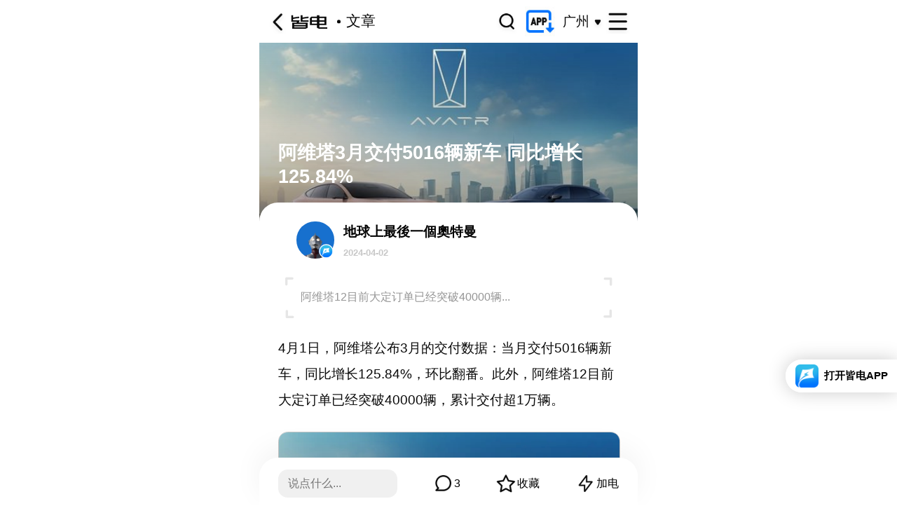

--- FILE ---
content_type: text/html; charset=utf-8
request_url: https://m.geeknev.com/article/802546852998176772?ad=183
body_size: 4515
content:
<!doctype html>
<html data-n-head-ssr>
  <head >
    <title>阿维塔3月交付5016辆新车 同比增长125.84%-皆电</title><meta data-n-head="ssr" charset="utf-8"><meta data-n-head="ssr" name="apple-mobile-web-app-capable" content="yes"><meta data-n-head="ssr" name="apple-mobile-web-app-status-bar-style" content="black"><meta data-n-head="ssr" name="renderer" content="webkit"><meta data-n-head="ssr" name="X-UA-Compatible" content="IE=edge"><meta data-n-head="ssr" name="HandheldFriendly" content="true"><meta data-n-head="ssr" name="MobileOptimized" content="320"><meta data-n-head="ssr" name="screen-orientation" content="portrait"><meta data-n-head="ssr" name="x5-orientation" content="portrait"><meta data-n-head="ssr" name="full-screen" content="x5-fullscreen"><meta data-n-head="ssr" name="browsermode" content="application"><meta data-n-head="ssr" name="x5-page-mode" content="app"><meta data-n-head="ssr" name="msapplication-tap-highlight" content="no"><meta data-n-head="ssr" name="viewport" content="width=device-width,initial-scale=1.0, minimum-scale=1, maximum-scale=1"><meta data-n-head="ssr" data-hid="keywords" name="keywords" content="阿维塔3月交付5016辆新车 同比增长125.84%"><meta data-n-head="ssr" data-hid="description" name="description" content="阿维塔12目前大定订单已经突破40000辆..."><base href="/"><link data-n-head="ssr" rel="icon" type="image/x-icon" href="/_nuxt-geeknev/favicon.ico"><link data-n-head="ssr" rel="stylesheet" href="//at.alicdn.com/t/font_2880526_vb30oxqc24g.css"><link data-n-head="ssr" rel="stylesheet" href="//at.alicdn.com/t/font_3331841_s447jkf0li.css"><script data-n-head="ssr" src="https://web.cdn.openinstall.io/openinstall.js" type="text/javascript"></script><link rel="preload" href="/_nuxt-geeknev/927c08a.js" as="script"><link rel="preload" href="/_nuxt-geeknev/868667e.js" as="script"><link rel="preload" href="/_nuxt-geeknev/css/34f2f81.css" as="style"><link rel="preload" href="/_nuxt-geeknev/c4dbe56.js" as="script"><link rel="preload" href="/_nuxt-geeknev/css/3a53c7b.css" as="style"><link rel="preload" href="/_nuxt-geeknev/b4cd9f8.js" as="script"><link rel="preload" href="/_nuxt-geeknev/css/8885380.css" as="style"><link rel="preload" href="/_nuxt-geeknev/be4f89a.js" as="script"><link rel="preload" href="/_nuxt-geeknev/2d19a5d.js" as="script"><link rel="preload" href="/_nuxt-geeknev/css/db1c669.css" as="style"><link rel="preload" href="/_nuxt-geeknev/cf1c7d3.js" as="script"><link rel="preload" href="/_nuxt-geeknev/css/37b881b.css" as="style"><link rel="preload" href="/_nuxt-geeknev/1eb10c1.js" as="script"><link rel="preload" href="/_nuxt-geeknev/css/e2df8fb.css" as="style"><link rel="preload" href="/_nuxt-geeknev/5faf639.js" as="script"><link rel="stylesheet" href="/_nuxt-geeknev/css/34f2f81.css"><link rel="stylesheet" href="/_nuxt-geeknev/css/3a53c7b.css"><link rel="stylesheet" href="/_nuxt-geeknev/css/8885380.css"><link rel="stylesheet" href="/_nuxt-geeknev/css/db1c669.css"><link rel="stylesheet" href="/_nuxt-geeknev/css/37b881b.css"><link rel="stylesheet" href="/_nuxt-geeknev/css/e2df8fb.css">
  </head>
  <body >
    <div data-server-rendered="true" id="__nuxt"><div id="__layout"><div class="gn-layout"><div class="container" data-v-0bdc03c2><div class="gn-head-nav" data-v-0bdc03c2><div id="gnHn" class="gn-hn"><div class="gn-hn-l"><button></button> <p><a href="/"><img src="[data-uri]"></a></p> <a href="/article/802546852998176772?ad=183">文章</a></div> <div class="gn-hn-r"><button class="gn-hn-r-search"><img src="/_nuxt-geeknev/img/i59.835ece5.png"></button> <button class="gn-hn-r-app"><img src="/_nuxt-geeknev/img/i60.5c0ac69.gif"></button> <button class="gn-hn-r-city"><span>广州</span><i></i></button> <button class="gn-hn-r-more"><!----></button></div></div> <!----></div> <div class="top" data-v-0bdc03c2><img src="https://img.pcauto.com.cn/images/upload/upc/tx/autocms/2404/02/c28/415508539_1712024247459_medium.jpg" class="cover" style="display:none;" data-v-0bdc03c2> <div class="cover-load" style="display:;" data-v-0bdc03c2></div> <div class="title overflow-line2" data-v-0bdc03c2><!----> <!---->
      阿维塔3月交付5016辆新车 同比增长125.84%
    </div></div> <div class="center mt-20" data-v-0bdc03c2><div data-v-0bdc03c2><div class="content-info" data-v-860c0548 data-v-0bdc03c2><div class="user" data-v-860c0548><div class="info" data-v-860c0548><a href="/personalHome/47011361" data-v-860c0548><div class="avatar-img" data-v-860c0548><img src="https://autox-static.pcauto.com.cn/Post/2022/6/1/741790231114575919.jpg?x-oss-process=style/style3" data-v-860c0548> <i style="background-image:url(https://autox-static.pcauto.com.cn/UserIcon/icon_logo_official.png);" data-v-860c0548></i></div> <div class="inner" data-v-860c0548><div class="name" data-v-860c0548>地球上最後一個奧特曼</div> <div class="time" data-v-860c0548>2024-04-02 <!----></div></div></a></div></div> <!----> <!----> <!----></div> <div class="intro" data-v-0bdc03c2><i class="iconfont icon-a-jiao3x left-top" data-v-0bdc03c2></i> <i class="iconfont icon-a-jiao3x right-top" data-v-0bdc03c2></i> <i class="iconfont icon-a-jiao3x right-bottom" data-v-0bdc03c2></i> <i class="iconfont icon-a-jiao3x left-bottom" data-v-0bdc03c2></i> <span class="summary" data-v-0bdc03c2>阿维塔12目前大定订单已经突破40000辆...</span></div> <div id="content" class="content-html" data-v-0bdc03c2><p>4月1日，阿维塔公布3月的交付数据：当月交付5016辆新车，同比增长125.84%，环比翻番。此外，阿维塔12目前大定订单已经突破40000辆，累计交付超1万辆。</p><p style="text-align: center;"><a href="http://www.pcauto.com.cn/images/html/viewpic_pcauto.htm?//img.pcauto.com.cn/images/upload/upc/tx/autocms/2404/02/c28/415507985_1712024159685.jpg&channel=8" target="_blank"><img alt="" class="art-pic-for-cmt" data-height="2031" data-width="1080" src="//img.pcauto.com.cn/images/upload/upc/tx/autocms/2404/02/c28/415507985_1712024159685_thumb.jpg" style="border:1px solid #C6C6C6;" title=""/></a></p><p>3月29日，2024款阿维塔12正式上市，共推出4款车型，全系标配三颗激光雷达、新增全新晖金配色，售价26.58~37.88万元。其中，新增的700三激光后驱智享版车型，除了标配3颗激光雷达，同还有华为ADS 2.0、800V高压超充等核心功能，这也让阿维塔12成为同价位智能表现最佳的车型之一。</p><p style="text-align: center;"><a href="http://www.pcauto.com.cn/images/html/viewpic_pcauto.htm?//img.pcauto.com.cn/images/upload/upc/tx/autocms/2404/02/c28/415507930_1712024193800.png&channel=8" target="_blank"><img alt="" class="art-pic-for-cmt" data-height="815" data-width="1600" src="//img.pcauto.com.cn/images/upload/upc/tx/autocms/2404/02/c28/415507930_1712024193800_thumb.png" style="border:1px solid #C6C6C6;" title=""/></a></p><p style="text-align: center;"><a href="http://www.pcauto.com.cn/images/html/viewpic_pcauto.htm?//img.pcauto.com.cn/images/upload/upc/tx/autocms/2404/02/c28/415508265_1712024195084.jpg&channel=8" target="_blank"><img alt="" class="art-pic-for-cmt" data-height="1067" data-width="1600" src="//img.pcauto.com.cn/images/upload/upc/tx/autocms/2404/02/c28/415508265_1712024195084_thumb.jpg" style="border:1px solid #C6C6C6;" title=""/></a></p><p>3月28日，阿维塔12开启不依赖高精地图的智驾NCA，能够覆盖城区90%的场景模式，真正实现“全国都能开、越开越好开“，并通过OTA优化多项功能，包括潮汐车道、公交车道都可通行，并新增了侧向障碍物防碰撞系统（LOCP）。同时，阿维塔12还首测全国首个5G-A智泊停车场，有效识别车位，可见即可停。</p><p>就在上月早些时候，阿维塔还官宣了阿维塔11千里智驾款车型，标配三激光雷达、HUAWEI ADS2.0高阶智能驾驶系统以及800V超充，充电10分钟续航200公里，售价25万元起。</p></div> <!----> <!----> <!----></div> <!----></div> <!----> <div class="gn-comment" style="display:none;" data-v-0bdc03c2><div class="gn-comment-c" style="display:;"><input type="text" placeholder="说点什么..." readonly="readonly"> <p><img src="/_nuxt-geeknev/img/i25.7ab8cf7.png"> <span>3</span></p> <p><img src="/_nuxt-geeknev/img/i23.8679fa7.png"> <span>收藏</span></p> <p><img src="/_nuxt-geeknev/img/i24.60b206e.png"> <span>加电</span></p></div> <div class="gn-comment-i"><input type="text" placeholder="我是文案..." value=""> <button>发送</button></div> <!----></div> <!----></div> <!----></div></div></div><script>window.__NUXT__=(function(a,b,c,d,e,f,g){return {layout:"default",data:[{articleId:d,tagList:[],authorBase:{authorId:"47011361",nickname:"地球上最後一個奧特曼",avatar:"https:\u002F\u002Fautox-static.pcauto.com.cn\u002FPost\u002F2022\u002F6\u002F1\u002F741790231114575919.jpg?x-oss-process=style\u002Fstyle3",userType:"GeekNEVEditor",userTitle:"皆电编辑",userIcon:"https:\u002F\u002Fautox-static.pcauto.com.cn\u002FUserIcon\u002Ficon_logo_official.png"},social:{collectNum:b,likeNum:b,commentNum:e,follow:b,like:b,collect:b,pageView:e},articleBase:{issueId:d,articleId:d,content:"\u003Cp\u003E4月1日，阿维塔公布3月的交付数据：当月交付5016辆新车，同比增长125.84%，环比翻番。此外，阿维塔12目前大定订单已经突破40000辆，累计交付超1万辆。\u003C\u002Fp\u003E\u003Cp style=\"text-align: center;\"\u003E\u003Ca href=\"http:\u002F\u002Fwww.pcauto.com.cn\u002Fimages\u002Fhtml\u002Fviewpic_pcauto.htm?\u002F\u002Fimg.pcauto.com.cn\u002Fimages\u002Fupload\u002Fupc\u002Ftx\u002Fautocms\u002F2404\u002F02\u002Fc28\u002F415507985_1712024159685.jpg&channel=8\" target=\"_blank\"\u003E\u003Cimg alt=\"\" class=\"art-pic-for-cmt\" data-height=\"2031\" data-width=\"1080\" src=\"\u002F\u002Fimg.pcauto.com.cn\u002Fimages\u002Fupload\u002Fupc\u002Ftx\u002Fautocms\u002F2404\u002F02\u002Fc28\u002F415507985_1712024159685_thumb.jpg\" style=\"border:1px solid #C6C6C6;\" title=\"\"\u002F\u003E\u003C\u002Fa\u003E\u003C\u002Fp\u003E\u003Cp\u003E3月29日，2024款阿维塔12正式上市，共推出4款车型，全系标配三颗激光雷达、新增全新晖金配色，售价26.58~37.88万元。其中，新增的700三激光后驱智享版车型，除了标配3颗激光雷达，同还有华为ADS 2.0、800V高压超充等核心功能，这也让阿维塔12成为同价位智能表现最佳的车型之一。\u003C\u002Fp\u003E\u003Cp style=\"text-align: center;\"\u003E\u003Ca href=\"http:\u002F\u002Fwww.pcauto.com.cn\u002Fimages\u002Fhtml\u002Fviewpic_pcauto.htm?\u002F\u002Fimg.pcauto.com.cn\u002Fimages\u002Fupload\u002Fupc\u002Ftx\u002Fautocms\u002F2404\u002F02\u002Fc28\u002F415507930_1712024193800.png&channel=8\" target=\"_blank\"\u003E\u003Cimg alt=\"\" class=\"art-pic-for-cmt\" data-height=\"815\" data-width=\"1600\" src=\"\u002F\u002Fimg.pcauto.com.cn\u002Fimages\u002Fupload\u002Fupc\u002Ftx\u002Fautocms\u002F2404\u002F02\u002Fc28\u002F415507930_1712024193800_thumb.png\" style=\"border:1px solid #C6C6C6;\" title=\"\"\u002F\u003E\u003C\u002Fa\u003E\u003C\u002Fp\u003E\u003Cp style=\"text-align: center;\"\u003E\u003Ca href=\"http:\u002F\u002Fwww.pcauto.com.cn\u002Fimages\u002Fhtml\u002Fviewpic_pcauto.htm?\u002F\u002Fimg.pcauto.com.cn\u002Fimages\u002Fupload\u002Fupc\u002Ftx\u002Fautocms\u002F2404\u002F02\u002Fc28\u002F415508265_1712024195084.jpg&channel=8\" target=\"_blank\"\u003E\u003Cimg alt=\"\" class=\"art-pic-for-cmt\" data-height=\"1067\" data-width=\"1600\" src=\"\u002F\u002Fimg.pcauto.com.cn\u002Fimages\u002Fupload\u002Fupc\u002Ftx\u002Fautocms\u002F2404\u002F02\u002Fc28\u002F415508265_1712024195084_thumb.jpg\" style=\"border:1px solid #C6C6C6;\" title=\"\"\u002F\u003E\u003C\u002Fa\u003E\u003C\u002Fp\u003E\u003Cp\u003E3月28日，阿维塔12开启不依赖高精地图的智驾NCA，能够覆盖城区90%的场景模式，真正实现“全国都能开、越开越好开“，并通过OTA优化多项功能，包括潮汐车道、公交车道都可通行，并新增了侧向障碍物防碰撞系统（LOCP）。同时，阿维塔12还首测全国首个5G-A智泊停车场，有效识别车位，可见即可停。\u003C\u002Fp\u003E\u003Cp\u003E就在上月早些时候，阿维塔还官宣了阿维塔11千里智驾款车型，标配三激光雷达、HUAWEI ADS2.0高阶智能驾驶系统以及800V超充，充电10分钟续航200公里，售价25万元起。\u003C\u002Fp\u003E",pics:a,title:"阿维塔3月交付5016辆新车 同比增长125.84%",summary:"阿维塔12目前大定订单已经突破40000辆...",cover:"http:\u002F\u002Fimg.pcauto.com.cn\u002Fimages\u002Fupload\u002Fupc\u002Ftx\u002Fautocms\u002F2404\u002F02\u002Fc28\u002F415508539_1712024247459_medium.jpg",tags:a,source:a,coverHeight:360,coverWidth:640,createAt:1712024305000,images:a,contentStatus:"AIPass",quality:"UnRated",originalType:a,imagesUrl:[]},isDelete:f,link:"\u002Farticle\u002F802546852998176772?ad=183",carInfo:a,askStyle:f,askThemeId:a,recommendList:[]}],fetch:{},error:a,state:{cart:[],srcollNav:[],token:c,base_url:"https:\u002F\u002Fautox.pcauto.com.cn",showHeader:g,userInfo:{},activityInfo:c,activityAddress:c,sessionId:c,loginUserData:{},addressList:[],address:{city:"广州",areaId:1},registerObj:{}},serverRendered:g,routePath:"\u002Farticle\u002F802546852998176772",config:{_app:{basePath:"\u002F",assetsPath:"\u002F_nuxt-geeknev\u002F",cdnURL:a}}}}(null,0,"","802546852998176772",3,false,true));</script><script src="/_nuxt-geeknev/927c08a.js" defer></script><script src="/_nuxt-geeknev/be4f89a.js" defer></script><script src="/_nuxt-geeknev/2d19a5d.js" defer></script><script src="/_nuxt-geeknev/cf1c7d3.js" defer></script><script src="/_nuxt-geeknev/1eb10c1.js" defer></script><script src="/_nuxt-geeknev/5faf639.js" defer></script><script src="/_nuxt-geeknev/868667e.js" defer></script><script src="/_nuxt-geeknev/c4dbe56.js" defer></script><script src="/_nuxt-geeknev/b4cd9f8.js" defer></script>
  </body>
</html>


--- FILE ---
content_type: text/css; charset=UTF-8
request_url: https://m.geeknev.com/_nuxt-geeknev/css/3a53c7b.css
body_size: 1727
content:
.wscn-http404-container[data-v-64ebd453]{left:50%;position:absolute;top:40%;transform:translate(-50%,-50%)}.wscn-http404[data-v-64ebd453]{overflow:hidden;position:relative;width:100%}.wscn-http404 .pic-404[data-v-64ebd453]{display:flex;justify-content:center;margin:auto;overflow:hidden;width:300px}.wscn-http404 .pic-404__child[data-v-64ebd453]{position:absolute}.wscn-http404 .pic-404__child.left[data-v-64ebd453]{animation-delay:1s;animation-duration:2s;animation-fill-mode:forwards;animation-name:cloudLeft-64ebd453;animation-timing-function:linear;left:220px;opacity:0;top:17px;width:80px}.wscn-http404 .pic-404__child.mid[data-v-64ebd453]{animation-delay:1.2s;animation-duration:2s;animation-fill-mode:forwards;animation-name:cloudMid-64ebd453;animation-timing-function:linear;left:420px;opacity:0;top:10px;width:46px}.wscn-http404 .pic-404__child.right[data-v-64ebd453]{animation-delay:1s;animation-duration:2s;animation-fill-mode:forwards;animation-name:cloudRight-64ebd453;animation-timing-function:linear;left:500px;opacity:0;top:100px;width:62px}@keyframes cloudLeft-64ebd453{0%{left:220px;opacity:0;top:17px}20%{left:188px;opacity:1;top:33px}80%{left:92px;opacity:1;top:81px}to{left:60px;opacity:0;top:97px}}@keyframes cloudMid-64ebd453{0%{left:420px;opacity:0;top:10px}20%{left:360px;opacity:1;top:40px}70%{left:180px;opacity:1;top:130px}to{left:120px;opacity:0;top:160px}}@keyframes cloudRight-64ebd453{0%{left:500px;opacity:0;top:100px}20%{left:460px;opacity:1;top:120px}80%{left:340px;opacity:1;top:180px}to{left:300px;opacity:0;top:200px}}.wscn-http404 .bullshit[data-v-64ebd453]{overflow:hidden;padding:70px 0;width:325px}.wscn-http404 .bullshit__oops[data-v-64ebd453]{animation-duration:.5s;animation-fill-mode:forwards;animation-name:slideUp-64ebd453;color:#1482f0;font-size:32px;font-weight:700;line-height:40px;margin-bottom:20px;opacity:0}.wscn-http404 .bullshit__headline[data-v-64ebd453]{animation-delay:.1s;animation-duration:.5s;animation-fill-mode:forwards;animation-name:slideUp-64ebd453;color:#222;font-size:20px;font-weight:700;line-height:24px;margin-bottom:10px;opacity:0;text-align:center}.wscn-http404 .bullshit__info[data-v-64ebd453]{animation-delay:.2s;animation-duration:.5s;animation-fill-mode:forwards;animation-name:slideUp-64ebd453;color:gray;font-size:13px;line-height:21px;margin-bottom:30px;opacity:0}.wscn-http404 .bullshit__return-home[data-v-64ebd453]{animation-delay:.3s;animation-duration:.5s;animation-fill-mode:forwards;animation-name:slideUp-64ebd453;background:#1482f0;border-radius:100px;color:#fff;cursor:pointer;display:block;font-size:14px;height:36px;line-height:36px;margin:0 auto;opacity:0;text-align:center;width:110px}@keyframes slideUp-64ebd453{0%{opacity:0;transform:translateY(60px)}to{opacity:1;transform:translateY(0)}}body,dd,div,dl,dt,fieldset,form,h1,h2,h3,h4,h5,h6,img,legend,li,ol,p,table,ul{font-size:14px;margin:0;padding:0}fieldset,img{border:0}a{color:#555;text-decoration:none}a,input{outline:none}body,html{-webkit-text-size-adjust:100%;-webkit-tap-highlight-color:rgba(0,0,0,0);font-family:-apple-system,BlinkMacSystemFont,Helvetica Neue,Helvetica,Segoe UI,Arial,Roboto,miui,Microsoft Yahei,sans-serif;font-size:10vw;line-height:normal}html{-ms-overflow-style:scrollbar;font-size:vw}@media screen and (min-width:540px){html{font-size:50px}}:focus{outline:none}button{border:none}.m-l-10{margin-left:10px}.m-l-15{margin-left:15px}.m-t-7{margin-top:7px}.m-b-20{margin-bottom:20px}.flex{display:flex}.flex-1{flex:1}.flex-r-c{align-items:center;display:flex}.flex-e{align-items:flex-end;display:flex}.flex-c{justify-content:center}.flex-c,.flex-c-s{align-items:center;display:flex}.flex-c-s{justify-content:space-between}.flex-t-t{align-items:flex-start;display:flex;justify-content:flex-start}.flex-column,.flex-column-s-s{display:flex;flex-direction:column}.flex-column-s-s{align-items:flex-start;justify-content:flex-start}.flex-column-c{align-items:center;display:flex;flex-direction:column;justify-content:center}.flex-shrink-0{flex-shrink:0}.overflow-line1{-webkit-line-clamp:1}.overflow-line1,.overflow-line2{-webkit-box-orient:vertical;display:-webkit-box;overflow:hidden;text-overflow:ellipsis}.overflow-line2{-webkit-line-clamp:2}[data-v-0315069a] .van-button{flex-shrink:0}.nav-gn-open-app[data-v-0315069a]{border-bottom-left-radius:1.3333333333rem;border-top-left-radius:1.3333333333rem;bottom:3.2rem;box-shadow:0 0 .5333333333rem #ccc;opacity:.6;overflow:hidden;position:fixed;right:-2.1333333333rem;transition:all .3s;z-index:7}.nav-gn-open-app.show[data-v-0315069a]{opacity:1;right:0}.nav-gn-open-app .gn-open-app[data-v-0315069a]{align-items:center;background:#fff;display:flex;height:.9333333333rem;justify-content:center;overflow:hidden;padding:0 .0533333333rem 0 .2666666667rem}.nav-gn-open-app .gn-open-app>img[data-v-0315069a]{height:.6666666667rem;width:.6666666667rem}.nav-gn-open-app .gn-open-app>span[data-v-0315069a]{color:#505051;font-size:.3466666667rem}.nav-gn-open-app .gn-open-app .title-1[data-v-0315069a]{color:#000;font-size:.2933333333rem;font-weight:600;letter-spacing:0;margin-left:.16rem;width:2.0266666667rem}.gn-layout{-webkit-font-smoothing:antialiased;-moz-osx-font-smoothing:grayscale;background-color:#f7f7f7;margin:0 auto;max-width:540px;min-width:320px}.arrived-end{color:#ccc;font-size:.32rem;line-height:.96rem;text-align:center;width:100%}.no-data-info-list{background-color:#fff;height:fit-content;margin:0 auto;padding:1.6rem 0;width:100%}.no-data-info-list img{display:block;height:2.2133333333rem;margin:0 auto;width:6.0266666667rem}.no-data-info-list p{color:#999;font-size:.32rem;margin-top:.32rem;text-align:center}img:not([src]),img[src=""]{opacity:0}img[lazy=error],img[lazy=loading]{background-color:hsla(0,0%,87%,.3);border:none;object-fit:contain!important}.list-none{height:3.68rem;margin:0 auto;padding:.8rem;width:5.8666666667rem}.list-none img{height:2.2133333333rem;width:6.0266666667rem}.van-index-anchor-c{height:.8266666667rem!important}

--- FILE ---
content_type: text/css; charset=UTF-8
request_url: https://m.geeknev.com/_nuxt-geeknev/css/8885380.css
body_size: 3051
content:
.content-info[data-v-860c0548]{box-sizing:border-box;text-align:left}.content-info .gn-content-info-video[data-v-860c0548]{border-radius:.2133333333rem;box-sizing:border-box;height:5.1733333333rem;margin:.2666666667rem auto 0;overflow:hidden;position:relative;width:9.1466666667rem}.content-info .gn-content-info-video.verticle[data-v-860c0548]{height:8.0533333333rem;margin-left:0;width:6.0533333333rem}.content-info .gn-content-info-video img[data-v-860c0548]{height:100%;object-fit:cover;width:100%}.content-info .gn-content-info-video .gn-video-icon[data-v-860c0548]{background-image:url(/_nuxt-geeknev/img/i5.465be14.png);background-position:50%;background-repeat:no-repeat;background-size:100%;border-radius:50%;height:1.0666666667rem;left:50%;opacity:.8;position:absolute;top:50%;transform:translate(-50%,-50%);width:1.0666666667rem}.content-info .user[data-v-860c0548]{align-items:center;display:flex;justify-content:space-between;padding:0 .5333333333rem}.content-info .user .follow-btn[data-v-860c0548]{color:#0073ff;font-size:.3733333333rem;font-weight:500;height:.6666666667rem;line-height:.6666666667rem;margin-left:.4rem;min-width:max-content;text-align:center;width:max-content}.content-info .user .info a[data-v-860c0548]{align-items:center;display:flex;flex:1;justify-content:flex-start}.content-info .user .info a .avatar-img[data-v-860c0548]{position:relative}.content-info .user .info a .avatar-img i[data-v-860c0548]{background-repeat:no-repeat;background-size:100% 100%;bottom:0;height:.4266666667rem;position:absolute;right:0;width:.4266666667rem}.content-info .user .info a .avatar-img img[data-v-860c0548]{border-radius:50%;display:block;height:1.0666666667rem;width:1.0666666667rem}.content-info .user .info .inner[data-v-860c0548]{display:flex;flex:1;flex-flow:column;margin-left:.2666666667rem}.content-info .user .info .inner .name[data-v-860c0548]{-webkit-line-clamp:1;-webkit-box-orient:vertical!important;color:#000;display:-webkit-box;font-size:.3733333333rem;font-weight:600;letter-spacing:0;margin-bottom:.2133333333rem;overflow:hidden;text-overflow:ellipsis;word-break:break-all}.content-info .user .info .inner .time[data-v-860c0548]{color:#c8c8c8;font-size:.2666666667rem;font-weight:700;line-height:.2666666667rem}.content-info .user .info .inner .time span[data-v-860c0548]{padding-left:.2666666667rem}.content-info .user>button[data-v-860c0548]{font-size:.32rem;width:1.3333333333rem}.content-info .top-marker[data-v-860c0548]{align-items:center;background-color:rgba(255,173,23,.05);background-color:#fff9f2;border-radius:.0533333333rem;color:#ff963f;display:flex;font-size:.32rem;font-weight:400;height:1.0133333333rem;margin:.5333333333rem;overflow:hidden}.content-info .top-marker .top-marker-img[data-v-860c0548]{height:.64rem;margin-right:.2666666667rem;width:1.76rem}.content-info .content[data-v-860c0548]{overflow:hidden;padding:0 .5333333333rem}.content-info .content .content-title img[data-v-860c0548]{display:inline-block;height:.5333333333rem;max-height:.5333333333rem;transform:translateY(.0533333333rem);width:auto}.content-info .content .title[data-v-860c0548]{color:#000;font-size:.5333333333rem;font-weight:500;line-height:.6933333333rem;margin:.5333333333rem 0 .5866666667rem}.content-info .content .title-video[data-v-860c0548]{color:#000;font-size:.4266666667rem;font-weight:600;letter-spacing:0;margin:.5333333333rem 0 .64rem}.content-info .content .mtunset[data-v-860c0548]{margin-top:unset!important}.content-info .content .mt20[data-v-860c0548]{margin-top:.5333333333rem}.content-info .content .mt24[data-v-860c0548]{margin-top:.64rem}.content-info .content .desc[data-v-860c0548]{box-sizing:border-box;color:#0a0a0a;font-size:.3733333333rem;font-weight:300;line-height:.8rem;white-space:pre-line;width:100%}.content-info .content .desc-video[data-v-860c0548]{color:#0a0a0a;font-family:-apple-system,BlinkMacSystemFont,Segoe UI,Roboto,Oxygen,Ubuntu,Cantarell,Fira Sans,Droid Sans,Helvetica Neue,sans-serif;font-size:.3733333333rem;font-weight:400;letter-spacing:0}.bottom-line[data-v-860c0548]{border-bottom:.0266666667rem solid hsla(0,0%,94%,.5)}.bottom-padding[data-v-860c0548]{padding-bottom:.64rem}.bottom-logo[data-v-3420dba0]{background-color:#f5f5f5;line-height:1.2rem;width:100%}.bottom-logo .nav-bar[data-v-3420dba0]{border-bottom:1px solid #ebebeb;color:#8e8e8e;height:1.0666666667rem;line-height:1.0666666667rem;padding:0 .5333333333rem;text-align:left}.bottom-logo .nav-bar a[data-v-3420dba0]{color:#8e8e8e;font-size:.2933333333rem}.bottom-logo .logo-box[data-v-3420dba0]{align-items:flex-end;background-color:#f5f5f5;box-sizing:border-box;display:flex;justify-content:space-between;padding:.36rem .5333333333rem .5333333333rem;width:100%}.bottom-logo .logo-box .logo[data-v-3420dba0]{height:auto;width:4.0533333333rem}.bottom-logo .logo-box .keep-on-record[data-v-3420dba0]{height:auto;width:4.2rem}.container .top[data-v-0bdc03c2]{display:flex;flex-flow:column-reverse;height:5.6266666667rem;position:relative;width:100%}.container .top[data-v-0bdc03c2]:before{background-image:linear-gradient(180deg,transparent,rgba(0,0,0,.42));content:"";display:block;height:100%;left:0;position:absolute;top:0;width:100%;z-index:2}.container .top .cover[data-v-0bdc03c2]{height:5.6266666667rem;object-fit:cover;position:absolute;width:100%;z-index:1}.container .top .cover-load[data-v-0bdc03c2]{background:#f0f0f0;height:5.6266666667rem;position:absolute;width:100%;z-index:1}.container .top .cover-load[data-v-0bdc03c2]:before{background-image:url(/_nuxt-geeknev/img/logo.c1c85e9.png);background-size:100% 100%;content:"";height:2.6666666667rem;left:50%;position:absolute;top:50%;transform:translate(-1.3333333333rem,-1.3333333333rem);width:2.6666666667rem}.container .top .title[data-v-0bdc03c2]{color:#fff;font-size:.5333333333rem;font-weight:600;line-height:.6933333333rem;margin:0 .5333333333rem 1.4666666667rem;position:relative;z-index:3}.container .top .title img[data-v-0bdc03c2]{height:.6933333333rem;max-height:.6933333333rem;transform:translateY(.1333333333rem);width:auto}.container .mt-20[data-v-0bdc03c2]{margin-top:-1.0666666667rem}.container .center[data-v-0bdc03c2]{background:#fff;border-radius:.5333333333rem .5333333333rem 0 0;padding:.5333333333rem .5333333333rem .2666666667rem;position:relative;z-index:2}.container .center .intro[data-v-0bdc03c2]{margin:.5066666667rem .2133333333rem 0;padding:.32rem .3733333333rem .3466666667rem .4266666667rem;position:relative}.container .center .intro .summary[data-v-0bdc03c2]{color:#969696;display:block;font-family:-apple-system,BlinkMacSystemFont,Segoe UI,Roboto,Oxygen,Ubuntu,Cantarell,Fira Sans,Droid Sans,Helvetica Neue,sans-serif;font-size:.32rem;font-weight:300;line-height:.5333333333rem}.container .center .intro .icon-a-jiao3x[data-v-0bdc03c2]{color:#e6e6e6;font-size:.2666666667rem;position:absolute}.container .center .intro .left-top[data-v-0bdc03c2]{left:0;top:0}.container .center .intro .right-top[data-v-0bdc03c2]{right:0;top:0;transform:rotate(90deg)}.container .center .intro .right-bottom[data-v-0bdc03c2]{bottom:0;right:0;transform:rotate(180deg)}.container .center .intro .left-bottom[data-v-0bdc03c2]{bottom:0;left:0;transform:rotate(-90deg)}.container .center .innerHtmlShorten[data-v-0bdc03c2]{height:12rem}.container .center .longTips[data-v-0bdc03c2]{margin:-3.3333333333rem .5333333333rem 1.3333333333rem;position:relative;z-index:2}.container .center .longTips .mask[data-v-0bdc03c2]{background-image:linear-gradient(180deg,hsla(0,0%,100%,0),#fff);height:3.3333333333rem}.container .center .longTips .clickAndShowAll[data-v-0bdc03c2]{align-content:center;align-items:center;display:flex;height:.8rem;justify-content:center;margin-top:-.4rem;width:100%}.container .center .longTips .clickAndShowAll .clickText[data-v-0bdc03c2]{color:#32bcea;font-size:.32rem;height:.4533333333rem;letter-spacing:0;line-height:.4533333333rem;margin-top:.1333333333rem;vertical-align:center}.container .center .longTips .clickAndShowAll .downArrowImg[data-v-0bdc03c2]{float:top;height:.64rem;width:.64rem}.container .center .longTips .openBtn[data-v-0bdc03c2]{background:#32bcea;border:0;border-radius:.4533333333rem;color:#fff;font-size:.3733333333rem;font-weight:400;height:.9066666667rem;letter-spacing:0;margin-top:.3866666667rem;text-align:center;width:100%}.container .center .comment-list[data-v-0bdc03c2]{margin-top:.6666666667rem}.popup[data-v-0bdc03c2]{box-sizing:border-box;height:5.2533333333rem;padding:.32rem .5333333333rem .48rem;width:100%}.popup .pin[data-v-0bdc03c2]{background:#e1e4e8;border-radius:.3466666667rem;height:.1066666667rem;margin-left:auto;margin-right:auto;width:1.0666666667rem}.popup .gotoText[data-v-0bdc03c2]{color:#505051;font-size:.32rem;font-weight:400;height:.4533333333rem;letter-spacing:0;margin-left:auto;margin-right:auto;margin-top:.2666666667rem;text-align:center}.popup .line[data-v-0bdc03c2]{background:#eff1f5;height:.0266666667rem;margin-top:.4266666667rem;width:100%}.popup .gotoBtn[data-v-0bdc03c2]{color:#32bcea;font-size:.4266666667rem;font-weight:700;height:.5866666667rem;letter-spacing:0;margin-left:auto;margin-right:auto;margin-top:.4533333333rem;width:.9066666667rem}.popup .line2[data-v-0bdc03c2]{background:#eff1f5;height:.0266666667rem;margin-top:.4533333333rem;width:100%}.popup .cancel[data-v-0bdc03c2]{background:#f1f2f4;border:0;border-radius:.3733333333rem;color:#7a7f85;font-size:.4266666667rem;font-weight:700;height:1.2266666667rem;letter-spacing:0;margin-top:.4266666667rem;text-align:center;width:100%}.container .center .content-html[data-v-0bdc03c2]{border-bottom:.0266666667rem solid #f0f0f0;color:#646464;font-family:-apple-system,BlinkMacSystemFont,Segoe UI,Roboto,Oxygen,Ubuntu,Cantarell,Fira Sans,Droid Sans,Helvetica Neue,sans-serif;font-size:.3733333333rem;line-height:.7466666667rem;margin-top:.48rem;padding-bottom:.6666666667rem}.container .center .content-html[data-v-0bdc03c2] iframe,.container .center .content-html[data-v-0bdc03c2] img{width:100%}.container .center .content-html[data-v-0bdc03c2] h3{color:#000;font-size:.4266666667rem;font-weight:500;line-height:.6933333333rem;margin:.6666666667rem 0 .48rem}.container .center .content-html[data-v-0bdc03c2] div>img,.container .center .content-html[data-v-0bdc03c2]>img{border-radius:.2666666667rem;display:block;margin:.5333333333rem 0;width:100%!important}.container .center .content-html[data-v-0bdc03c2] table{border-collapse:collapse;font-size:.32rem;text-align:center;width:100%!important}.container .center .content-html[data-v-0bdc03c2] table img{object-fit:contain}.container .center .content-html[data-v-0bdc03c2] table p{margin:0}.container .center .content-html[data-v-0bdc03c2] table tr td,.container .center .content-html[data-v-0bdc03c2] table tr th{border:.0266666667rem solid #eee;color:#000;width:fit-content}.container .center .content-html[data-v-0bdc03c2] table tr td a,.container .center .content-html[data-v-0bdc03c2] table tr th a{color:#325165;text-decoration:none}.container .center .content-html[data-v-0bdc03c2] table tr td .priTableColC i,.container .center .content-html[data-v-0bdc03c2] table tr th .priTableColC i{font-style:normal}.container .center .content-html[data-v-0bdc03c2] h6{color:#0a0a0a!important;font-weight:700}.container .center .content-html[data-v-0bdc03c2] h6 p{font-weight:700}.container .center .content-html[data-v-0bdc03c2] p{color:#0a0a0a!important;font-size:.3733333333rem;line-height:.7466666667rem;margin-bottom:.2666666667rem}.container .center .content-html[data-v-0bdc03c2] p img{border-radius:.2666666667rem;display:block;height:auto!important;margin:.5333333333rem 0;width:100%!important}.container .center .content-html[data-v-0bdc03c2] p iframe{height:auto!important;width:100%!important}.container .center .content-html[data-v-0bdc03c2] p strong{color:#0a0a0a}.container .center .content-html[data-v-0bdc03c2] p a{color:#325165;text-decoration:none}.container .center .content-html[data-v-0bdc03c2] blockquote{line-height:2;margin:0}.container .center .content-html[data-v-0bdc03c2] em{font-size:.3733333333rem}.container .center .content-html[data-v-0bdc03c2] font{font-size:.3733333333rem;font-weight:500}.container .center .content-html[data-v-0bdc03c2] .cmsLink{color:#325165;text-decoration:none}.container .center .content-html[data-v-0bdc03c2] .relateArt{font-size:14px;line-height:22px}.container .center .content-html[data-v-0bdc03c2] .relateArt .bdb strong{color:#007adf!important;font-family:Microsoft Yahei!important;font-size:24px!important}.container .center .content-html[data-v-0bdc03c2] .cmsArt-ico1{background-position:0 0;height:49px;margin-right:10px;width:57px}.container .center .content-html[data-v-0bdc03c2] .cmsArt-ico{background:url(//www1.pcauto.com.cn/common/art/img/ico.png) no-repeat 0 0;float:left}.container .center .content-html[data-v-0bdc03c2] .cmsArt-title1{color:#333;font-size:26px;font-weight:700;line-height:40px;padding-top:10px}.container .center .content-html[data-v-0bdc03c2] .cmsArtCite{border-bottom:1px dashed #000;border-left:6px solid #007adf;border-top:1px dashed #000;padding-left:10px}.container .center .content-html[data-v-0bdc03c2] .cmsArtCite h1{display:block;font-size:2em;font-weight:700;margin-block-end:.67em;margin-block-start:.67em;margin-inline-end:0;margin-inline-start:0}.container .center .content-html[data-v-0bdc03c2] .cmsArtCite .cmsArtSubTit{font:400 16px/22px Microsoft Yahei;margin-top:5px}.container .center .content-html[data-v-0bdc03c2] .cmsArtCite .cmsArtSubTit strong{color:#000}.container .center .content-html[data-v-0bdc03c2] .cmsArt-extra{border-bottom:1px dashed #000;border-top:1px dashed #000;margin-bottom:20px}.container .center .content-html[data-v-0bdc03c2] .cmsArt-extra .cmsArt-shudu{background:#fff;position:relative}.container .center .content-html[data-v-0bdc03c2] .cmsArt-extra .cmsArt-shudu .cmsArt-shudu-tit{background:#3992e4;color:#fff;font-size:18px;height:100%;left:0;line-height:22px;margin:-1px 0;padding:0 13px;position:absolute;text-align:center;top:1px;width:24px}.container .center .content-html[data-v-0bdc03c2] .cmsArt-extra .cmsArt-shudu .cmsArt-shudu-tit table,.container .center .content-html[data-v-0bdc03c2] .cmsArt-extra .cmsArt-shudu .cmsArt-shudu-tit td{border:0;font-size:.48rem;height:100%;margin:0;padding:0;text-align:center;vertical-align:middle;white-space:normal;width:24px}.container .center .content-html[data-v-0bdc03c2] .cmsArt-extra .cmsArt-shudu .cmsArt-shudu-tit .cmsArt-ico{background:url(//www1.pcauto.com.cn/common/art/img/ico.png) no-repeat 0 0;float:left}.container .center .content-html[data-v-0bdc03c2] .cmsArt-extra .cmsArt-shudu .cmsArt-shudu-tit .cmsArt-shudu-ico1{background-position:-180px 0;height:8px;position:absolute;right:0;top:0;width:7px}.container .center .content-html[data-v-0bdc03c2] .cmsArt-extra .cmsArt-shudu .cmsArt-shudu-tit .cmsArt-shudu-ico2{background-position:-188px 0;bottom:0;height:18px;left:0;position:absolute;width:14px}.container .center .content-html[data-v-0bdc03c2] .cmsArt-extra .cmsArt-shudu .cmsArt-shudu-con{border:1px solid #eee;border-left:0;padding:15px 15px 0 105px}.container .center .content-html[data-v-0bdc03c2] .cmsArt-extra .cmsArt-shudu .cmsArt-shudu-con .cmsArt-shudu-item{line-height:24px;margin-bottom:15px;position:relative}.container .center .content-html[data-v-0bdc03c2] .cmsArt-extra .cmsArt-shudu .cmsArt-shudu-con .cmsArt-shudu-item .cmsArt-ico{background:url(//www1.pcauto.com.cn/common/art/img/ico.png) no-repeat 0 0;float:left}.container .center .content-html[data-v-0bdc03c2] .cmsArt-extra .cmsArt-shudu .cmsArt-shudu-con .cmsArt-shudu-item .cmsArt-shudu-num{background-position:-158px 0;color:#fff;font-size:12px;height:20px;left:-30px;line-height:20px;position:absolute;text-align:center;top:3px;width:20px}.container .center .content-html[data-v-0bdc03c2] .cmsArt-extra .cmsArt-shudu .cmsArt-shudu-con .cmsArt-shudu-item .cmsArt-shudu-txt{font-weight:700}.container .center .content-html[data-v-0bdc03c2] .cmsArt-extra .cmsArt-shudu .cmsArt-shudu-con .cmsArt-shudu-item .cmsArt-shudu-txt div,.container .center .content-html[data-v-0bdc03c2] .cmsArt-extra .cmsArt-shudu .cmsArt-shudu-con .cmsArt-shudu-item .cmsArt-shudu-txt p,.container .center .content-html[data-v-0bdc03c2] .cmsArt-extra .cmsArt-shudu .cmsArt-shudu-con .cmsArt-shudu-item .cmsArt-shudu-txt span{font-size:.3733333333rem;font-weight:400}.content-banner[data-v-0bdc03c2]{border-radius:8px;display:block;height:1.6rem;overflow:hidden;width:100%}.content-banner img[data-v-0bdc03c2]{display:block;height:100%;object-fit:cover;width:100%}.center.ask-style[data-v-0bdc03c2]{padding:0}.center.ask-style .pd-20[data-v-0bdc03c2]{padding:.5333333333rem}.center .content-html.is-ask-style[data-v-0bdc03c2]{font-weight:400}

--- FILE ---
content_type: text/css; charset=UTF-8
request_url: https://m.geeknev.com/_nuxt-geeknev/css/db1c669.css
body_size: 3334
content:
[data-v-0553ef7e] .van-index-anchor{background-image:linear-gradient(90deg,#f5f5f5,hsla(0,0%,100%,0));color:#0a0a0a;font-size:.4266666667rem;font-weight:600}[data-v-0553ef7e] .van-index-bar__sidebar{align-items:center;display:flex;height:100vh;justify-content:center;padding:.32rem}[data-v-0553ef7e] .van-index-bar__index{box-sizing:border-box;color:#848792;display:block;font-size:.3466666667rem;height:.48rem;line-height:.48rem;padding:0 .08rem;width:.48rem}[data-v-0553ef7e] .van-index-bar__index--active{background:#2d313e;border-radius:1.3333333333rem;color:#f2f7ff}.gn-city-c[data-v-0553ef7e]{background-color:#fff;height:100vh;overflow-y:scroll;position:fixed;right:-100vw;top:0;transition:all .2s;width:100%;width:100vw;z-index:99}.gn-city-c.active[data-v-0553ef7e]{right:0}.gn-city-c-t[data-v-0553ef7e]{position:relative}.gn-city-c-t button[data-v-0553ef7e]{background-color:transparent;background-image:url(/_nuxt-geeknev/img/i58.5d0399b.png);background-position:50%;background-repeat:no-repeat;background-size:100%;display:block;height:.96rem;left:.2666666667rem;position:absolute;top:50%;transform:translateY(-50%);width:.96rem}.gn-city-c-t p[data-v-0553ef7e]{color:#0a0a0a;font-size:.3733333333rem;line-height:.96rem;text-align:center;width:100%}.gn-city-c .gn-city-choose[data-v-0553ef7e]{border-bottom:.0266666667rem solid #f5f5f5;margin-left:.5333333333rem}.gn-city-c .gn-city-choose[data-v-0553ef7e]:last-child{border-bottom:none}.gn-city-c .gn-city-choose h2[data-v-0553ef7e]{align-items:center;box-sizing:border-box;color:#0a0a0a;display:flex;font-size:.3733333333rem;font-weight:600;height:1.12rem;justify-content:flex-start;letter-spacing:0;padding:0 .5333333333rem 0 .16rem;width:100%}.gn-head-nav{box-sizing:border-box;height:1.2266666667rem;position:relative;width:100%;z-index:100}.gn-head-nav button{background-color:transparent;margin:0;padding:0}.gn-head-nav .gn-hn{align-items:center;background-color:#fff;box-sizing:border-box;display:flex;height:1.2266666667rem;justify-content:space-between;padding:0 .2133333333rem;width:100%}.gn-head-nav .gn-hn-l{align-items:center;display:flex;justify-content:flex-start}.gn-head-nav .gn-hn-l button{background-image:url(/_nuxt-geeknev/img/i58.5d0399b.png);background-position:50%;background-repeat:no-repeat;background-size:180%;display:block;height:.6933333333rem;min-width:.6933333333rem;width:.6933333333rem}.gn-head-nav .gn-hn-l p,.gn-head-nav .gn-hn-l p a{height:.48rem;min-width:1.04rem;width:1.04rem}.gn-head-nav .gn-hn-l p a{display:block}.gn-head-nav .gn-hn-l p img{display:block;height:100%;width:100%}.gn-head-nav .gn-hn-l>a{-webkit-line-clamp:1;-webkit-box-orient:vertical!important;color:#0a0a0a;display:-webkit-box;font-size:.4266666667rem;font-weight:500;line-height:.5066666667rem;overflow:hidden;padding-left:.5333333333rem;position:relative;text-align:center;text-overflow:ellipsis;width:100%;word-break:break-all}.gn-head-nav .gn-hn-l>a:before{background:#0a0a0a;border-radius:50%;content:"";display:block;height:.1066666667rem;left:.2666666667rem;position:absolute;top:50%;transform:translateY(-50%);width:.1066666667rem}.gn-head-nav .gn-hn-r{align-items:center;display:flex;justify-content:flex-start;width:max-content}.gn-head-nav .gn-hn-r>button img{display:block;height:100%;width:100%}.gn-head-nav .gn-hn-r-app,.gn-head-nav .gn-hn-r-search{height:1.0666666667rem;min-width:1.0666666667rem;width:1.0666666667rem}.gn-head-nav .gn-hn-r-app img{display:block;height:80%!important;width:80%!important}.gn-head-nav .gn-hn-r-city{align-items:center;display:flex;justify-content:flex-start;width:max-content}.gn-head-nav .gn-hn-r-city span{color:#0a0a0a;font-size:.3733333333rem;font-weight:400;letter-spacing:0}.gn-head-nav .gn-hn-r-city i{background-image:url([data-uri]);background-position:50%;background-repeat:no-repeat;background-size:150%;display:block;height:.48rem;width:.48rem}.gn-head-nav .gn-hn-r-more{background-image:url([data-uri]);background-position:50%;background-repeat:no-repeat;background-size:180%;height:.6933333333rem;min-width:.6933333333rem;position:relative;width:.6933333333rem}.gn-head-nav .gn-hn-r-more .van-popover__wrapper{height:110%;left:0;position:absolute;top:.2133333333rem;width:110%}.gn-head-nav .gn-hn .van-popover--light .van-popover__arrow{color:#fff}.gn-head-nav .gn-hn .van-popover--light .van-popover__content{background-color:#fff}.gn-head-nav .gn-hn .popover-content{background:#fff;box-shadow:0 .1066666667rem .4266666667rem 0 rgba(12,54,131,.12);box-sizing:border-box;height:8.4rem;padding:.4rem;width:6.9333333333rem}.gn-head-nav .gn-hn .popover-content-t{align-items:center;display:flex;justify-content:space-between}.gn-head-nav .gn-hn .popover-content-t a img{display:block;height:.6933333333rem;width:1.9466666667rem}.gn-head-nav .gn-hn .popover-content-t-user>div{align-items:center;display:flex;justify-content:flex-start}.gn-head-nav .gn-hn .popover-content-t-user>div img{border-radius:50%;height:.8rem;width:.8rem}.gn-head-nav .gn-hn .popover-content-t-user-unLogin img{border-radius:50%;height:.4266666667rem!important;width:.4266666667rem!important}.gn-head-nav .gn-hn .popover-content-t-user-unLogin p{color:#0a0a0a;font-size:.32rem;font-weight:500;letter-spacing:0;line-height:.3733333333rem;margin-left:.1333333333rem}.gn-head-nav .gn-hn .popover-content-t-user-login{width:max-content}.gn-head-nav .gn-hn .popover-content-t-user-login a{align-items:center;display:flex;justify-content:flex-start}.gn-head-nav .gn-hn .popover-content-t-user-login a>div{margin-left:.16rem}.gn-head-nav .gn-hn .popover-content-t-user-login a>div p:first-child{-webkit-line-clamp:1;-webkit-box-orient:vertical!important;color:#0a0a0a;display:-webkit-box;font-size:.2666666667rem;font-weight:500;height:.3733333333rem;overflow:hidden;text-overflow:ellipsis;width:1.8666666667rem;word-break:break-all}.gn-head-nav .gn-hn .popover-content-t-user-login a>div p:last-child{color:#999;font-size:.2133333333rem;font-weight:400;height:.2666666667rem;letter-spacing:0;line-height:.2666666667rem;margin-top:.0533333333rem;width:1.8666666667rem}.gn-head-nav .gn-hn .popover-content ul{align-items:center;border-top:.0266666667rem solid #ebebeb;display:flex;flex-wrap:wrap;justify-content:flex-start;margin-top:.32rem;padding-top:.4rem;text-align:center}.gn-head-nav .gn-hn .popover-content ul li{align-items:center;background:#f7f7f7;border-radius:.2133333333rem;box-sizing:border-box;display:flex;flex-direction:column;font-size:.2133333333rem;height:1.8666666667rem;justify-content:center;margin:.08rem;padding:0 .3733333333rem;width:1.8666666667rem}

--- FILE ---
content_type: text/css; charset=UTF-8
request_url: https://m.geeknev.com/_nuxt-geeknev/css/37b881b.css
body_size: 3238
content:
.gn-writer-tag-card{margin-bottom:.2666666667rem;width:fit-content}.gn-writer-tag-card .gn-writer-tag-card-content{align-items:center;display:flex;justify-content:flex-start}.gn-writer-tag-card .writer-portrait{height:.96rem;min-width:.96rem;position:relative;width:.96rem}.gn-writer-tag-card .writer-portrait img{border-radius:50%;display:block;height:.96rem;min-width:.96rem;width:.96rem}.gn-writer-tag-card .writer-portrait i{background-repeat:no-repeat;background-size:100% 100%;bottom:-.0266666667rem;height:.4266666667rem;position:absolute;right:-.0266666667rem;width:.4266666667rem}.gn-writer-tag-card .writer-info{margin-left:.2133333333rem}.gn-writer-tag-card .writer-info .writer-info-name{font-size:.32rem;line-height:.3733333333rem}.gn-writer-tag-card .writer-info .writer-info-name,.gn-writer-tag-card .writer-info .writer-info-name a{align-items:center;display:flex;justify-content:flex-start}.gn-writer-tag-card .writer-info .writer-info-name span{-webkit-line-clamp:1;-webkit-box-orient:vertical!important;color:#0a0a0a;display:-webkit-box;font-weight:700;line-height:.48rem;margin-right:.0533333333rem;overflow:hidden;text-overflow:ellipsis;word-break:break-all}.gn-writer-tag-card .writer-info .writer-info-name img{height:.48rem;margin-top:-.1333333333rem;min-width:.48rem;width:.48rem}.gn-writer-tag-card .writer-info .writer-info-txt{align-items:center;color:#c6c6c6;display:flex;font-size:.2666666667rem;justify-content:flex-start;line-height:.3733333333rem;margin-top:.1066666667rem}.gn-writer-tag-card .writer-info .writer-info-txt span:first-child{margin-right:.2133333333rem}.gn-brand-sg-card[data-v-509434db]{width:fit-content}.gn-brand-sg-card .gn-brand-sg-card-content[data-v-509434db]{background-color:#f6f8fa;border-radius:.8rem}.gn-brand-sg-card .gn-brand-sg-card-content a[data-v-509434db]{align-items:center;background-color:#f6f8fa;border-radius:.8rem;display:flex;justify-content:flex-start;padding:.1066666667rem .24rem}.gn-brand-sg-card .gn-brand-sg-card-content img[data-v-509434db]{height:.48rem;min-width:.48rem;width:.48rem}.gn-brand-sg-card .gn-brand-sg-card-content p[data-v-509434db]{color:#646464;font-size:.32rem;margin-left:.1066666667rem;width:max-content}.gn-info-card-top[data-v-d6d64ec2]{align-items:center;box-sizing:border-box;display:flex;justify-content:space-between;padding:0 .4266666667rem;width:100%}.gn-card-tags[data-v-50ae8a8b]{box-sizing:border-box;margin:0 auto;padding:0 .4266666667rem;width:100%}.gn-card-tags.inline[data-v-50ae8a8b]{padding:0}.gn-card-tags.inline ul[data-v-50ae8a8b]{-webkit-line-clamp:1;-webkit-box-orient:vertical!important;color:#7ba7dd;display:block;display:-webkit-box;overflow:hidden;text-overflow:ellipsis;word-break:break-all}.gn-card-tags.inline ul li[data-v-50ae8a8b]{display:inline-block;max-width:100%;overflow:hidden;text-overflow:ellipsis;white-space:nowrap}.gn-card-tags ul[data-v-50ae8a8b]{align-items:center;display:flex;flex-wrap:wrap;justify-content:flex-start}.gn-card-tags ul li[data-v-50ae8a8b]{font-size:.32rem}.gn-card-tags ul li[data-v-50ae8a8b]:not(:last-child){margin-right:.2133333333rem}.gn-card-tags ul li a[data-v-50ae8a8b]{color:#7ba7dd}.gn-interact-tab{width:100%}.gn-interact-tab .gn-interact-tab-content{background-color:#fff;height:1.0666666667rem}.gn-interact-tab .gn-interact-tab-content,.gn-interact-tab .gn-interact-tab-item{align-items:center;display:flex;justify-content:center;width:100%}.gn-interact-tab .gn-interact-tab-item a{align-items:center;display:flex;justify-content:center}.gn-interact-tab .gn-interact-tab-item img{height:.64rem;min-width:.64rem;width:.64rem}.gn-interact-tab .gn-interact-tab-item p{color:#c8c8c8;font-size:.2933333333rem;line-height:.3466666667rem;margin-left:.1333333333rem;width:fit-content}.gn-interact-tab .gn-interact-tab-item.active p{color:#5bcce6!important}.gn-comment-card{background-color:#f7f7f7;border-radius:.2133333333rem;box-sizing:border-box;margin:.2133333333rem auto 0;padding:.2133333333rem .2666666667rem;width:9.1466666667rem}.gn-comment-card .gn-comment-card-content{-webkit-line-clamp:2;-webkit-box-orient:vertical!important;color:#0a0a0a;display:-webkit-box;font-size:.32rem;line-height:.5333333333rem;overflow:hidden;text-overflow:ellipsis;word-break:break-all}.gn-comment-card .gn-comment-card-content span{color:#646464}.gn-article-card[data-v-48e33f54]{background-color:#fff;padding-top:.2666666667rem;width:100%}.gn-article-card.gray[data-v-48e33f54]{background-color:#f7f7f7}.gn-article-card h2[data-v-48e33f54]{-webkit-line-clamp:2;-webkit-box-orient:vertical!important;box-sizing:border-box;color:#0a0a0a;display:-webkit-box;font-size:.4266666667rem;font-weight:500;line-height:.64rem;margin:.2133333333rem 0;max-height:1.28rem;overflow:hidden;padding:0 .4266666667rem;text-overflow:ellipsis;width:100%;word-break:break-all}.gn-article-card h2 a[data-v-48e33f54]{color:#0a0a0a}.gn-article-card h2 a img[data-v-48e33f54]{height:.48rem;max-height:.48rem;transform:translateY(.0533333333rem);width:auto}.gn-article-card .gn-article-img[data-v-48e33f54]{border-radius:.2133333333rem;box-sizing:border-box;margin:.2133333333rem auto 0;overflow:hidden;position:relative;width:9.1466666667rem}.gn-article-card .gn-article-img img[data-v-48e33f54]{height:5.1733333333rem;object-fit:cover;width:9.1466666667rem}.gn-article-card .gn-article-img p[data-v-48e33f54]{align-items:center;background:rgba(0,0,0,.4);border-radius:.1066666667rem;box-sizing:border-box;color:#fff;display:flex;font-size:.2666666667rem;height:.4266666667rem;justify-content:center;line-height:1!important;min-width:.8533333333rem;padding:.0533333333rem .16rem;position:absolute;right:.16rem;text-align:center!important;top:.16rem}.gn-article-card .status-tip[data-v-48e33f54]{border-bottom:.0266666667rem solid #f0f0f0;color:#0073ff;font-size:.32rem;line-height:.48rem;margin-bottom:.32rem;padding:.0533333333rem .4266666667rem .32rem}.gn-article-card .btm-delete[data-v-48e33f54]{align-items:center;color:#c8c8c8;display:flex;font-size:11px;font-weight:500;height:1.0666666667rem;justify-content:center}.gn-article-card .btm-delete .icon-delete[data-v-48e33f54]{background:url([data-uri]) no-repeat 50%;background-size:100%;height:.64rem;margin-right:.0533333333rem;width:.64rem}.gn-news-card[data-v-e1c56258]{background-color:#fff;padding-top:.2666666667rem;width:100%}.gn-news-card.gray[data-v-e1c56258]{background-color:#f7f7f7}.gn-news-card .gn-news-main-link[data-v-e1c56258]{display:block}.gn-news-card .gn-news-main[data-v-e1c56258]{align-items:center;display:flex;margin-top:.0533333333rem;padding-left:.4266666667rem;padding-right:.4266666667rem}.gn-news-card .gn-news-info[data-v-e1c56258]{align-items:center;flex:1;margin-right:.4266666667rem;min-width:0}.gn-news-card .gn-news-title[data-v-e1c56258]{-webkit-line-clamp:2;-webkit-box-orient:vertical!important;color:#0a0a0a;display:-webkit-box;font-size:.4266666667rem;font-weight:500;line-height:.64rem;margin-bottom:.1066666667rem;overflow:hidden;text-overflow:ellipsis;word-break:break-all}.gn-news-card .gn-news-title .icon-superior[data-v-e1c56258]{height:.48rem;max-height:.48rem;transform:translateY(.0533333333rem);width:auto}.gn-news-card .gn-news-content[data-v-e1c56258]{color:#575b6b;font-size:.32rem;letter-spacing:0;line-height:.4533333333rem}.gn-news-card .gn-news-img[data-v-e1c56258]{border-radius:.16rem;box-sizing:border-box;flex-shrink:0;height:2.2133333333rem;overflow:hidden;position:relative;width:2.96rem}.gn-news-card .gn-news-img img[data-v-e1c56258]{height:100%;object-fit:cover;width:100%}.gn-news-card .gn-news-img p[data-v-e1c56258]{align-items:center;background:rgba(0,0,0,.4);border-radius:.1066666667rem;box-sizing:border-box;color:#fff;display:flex;font-size:.2666666667rem;height:.4266666667rem;justify-content:center;line-height:1!important;min-width:.8533333333rem;padding:.0533333333rem .16rem;position:absolute;right:.16rem;text-align:center!important;top:.16rem}.gn-news-card .textEllipsis[data-v-e1c56258]{-webkit-line-clamp:1;margin-bottom:.1066666667rem}.gn-news-card .textEllipsis2[data-v-e1c56258],.gn-news-card .textEllipsis[data-v-e1c56258]{-webkit-box-orient:vertical!important;display:-webkit-box;overflow:hidden;text-overflow:ellipsis;word-break:break-all}.gn-news-card .textEllipsis2[data-v-e1c56258]{-webkit-line-clamp:2}.gn-news-card .status-tip[data-v-e1c56258]{border-bottom:.0266666667rem solid #f0f0f0;color:#0073ff;font-size:.32rem;line-height:.48rem;margin-bottom:.32rem;padding:.0533333333rem .4266666667rem .32rem}.gn-news-card .btm-delete[data-v-e1c56258]{align-items:center;color:#c8c8c8;display:flex;font-size:11px;font-weight:500;height:1.0666666667rem;justify-content:center}.gn-news-card .btm-delete .icon-delete[data-v-e1c56258]{background:url([data-uri]) no-repeat 50%;background-size:100%;height:.64rem;margin-right:.0533333333rem;width:.64rem}.gn-card-dynamic[data-v-25af260c]{background-color:#fff;padding-top:.2666666667rem;width:100%}.gn-card-dynamic.gray[data-v-25af260c]{background-color:#f7f7f7}.gn-card-dynamic h3[data-v-25af260c]{box-sizing:border-box;color:#0a0a0a;font-size:.3733333333rem;font-weight:500;font-weight:400;line-height:.64rem;padding:0 .4266666667rem;width:100%}.gn-card-dynamic h3 a[data-v-25af260c],.gn-card-dynamic h3[data-v-25af260c]{-webkit-line-clamp:3;-webkit-box-orient:vertical!important;display:-webkit-box;overflow:hidden;text-overflow:ellipsis;word-break:break-all}.gn-card-dynamic h3 img[data-v-25af260c]{height:.4266666667rem;max-height:.4266666667rem;transform:translateY(.0533333333rem);width:auto}.gn-card-dynamic .gn-dynamic-img[data-v-25af260c]{box-sizing:border-box;margin:.2133333333rem 0 0;padding-left:.4266666667rem;position:relative;width:6.48rem}.gn-card-dynamic .gn-dynamic-img img[data-v-25af260c]{border-radius:.2133333333rem;height:4.5333333333rem;object-fit:cover;width:6.0533333333rem}.gn-card-dynamic .gn-dynamic-imgs[data-v-25af260c]{align-items:center;display:flex;justify-content:flex-start;margin:.2666666667rem auto 0;width:9.1466666667rem}.gn-card-dynamic .gn-dynamic-imgs .gn-dynamic-imgs-item[data-v-25af260c]{border-radius:.1066666667rem;height:2.2133333333rem;margin-left:.1333333333rem;overflow:hidden;position:relative;width:2.96rem}.gn-card-dynamic .gn-dynamic-imgs .gn-dynamic-imgs-item[data-v-25af260c]:first-child{margin-left:0}.gn-card-dynamic .gn-dynamic-imgs .gn-dynamic-imgs-item img[data-v-25af260c]{display:block;height:2.2133333333rem;object-fit:cover;width:2.96rem}.gn-card-dynamic .gn-dynamic-imgs .dynamic-imgs-mark[data-v-25af260c]{background-color:rgba(0,0,0,.3);color:#fff;font-size:.3733333333rem;height:100%;left:0;line-height:2.2133333333rem;position:absolute;text-align:center;top:0;width:100%;z-index:2}.gn-card-dynamic .dynamic-tag[data-v-25af260c]{align-items:center;background:rgba(0,0,0,.4);border-radius:.1066666667rem;box-sizing:border-box;color:#fff;display:flex;font-size:.2666666667rem;height:.4266666667rem;justify-content:center;line-height:1!important;min-width:.8533333333rem;padding:.0533333333rem .16rem;position:absolute;right:.16rem;text-align:center!important;top:.16rem;z-index:9}.gn-card-dynamic .gn-dynamic-video-img[data-v-25af260c]{border-radius:.2133333333rem;box-sizing:border-box;height:5.1733333333rem;margin:.2666666667rem auto 0;overflow:hidden;position:relative;width:9.1466666667rem}.gn-card-dynamic .gn-dynamic-video-img.verticle[data-v-25af260c]{height:8.0533333333rem;margin-left:.4266666667rem;width:6.0533333333rem}.gn-card-dynamic .gn-dynamic-video-img img[data-v-25af260c]{height:100%;object-fit:cover;width:100%}.gn-card-dynamic .gn-dynamic-video-img .gn-video-icon[data-v-25af260c]{background-image:url(/_nuxt-geeknev/img/i5.465be14.png);background-position:50%;background-repeat:no-repeat;background-size:100%;border-radius:50%;height:1.0666666667rem;left:50%;opacity:.8;position:absolute;top:50%;transform:translate(-50%,-50%);width:1.0666666667rem}.gn-card-dynamic .status-tip[data-v-25af260c]{border-bottom:.0266666667rem solid #f0f0f0;color:#0073ff;font-size:.32rem;line-height:.48rem;margin-bottom:.32rem;padding:.0533333333rem .4266666667rem .32rem}.gn-card-dynamic .btm-delete[data-v-25af260c]{align-items:center;color:#c8c8c8;display:flex;font-size:11px;font-weight:500;height:1.0666666667rem;justify-content:center}.gn-card-dynamic .btm-delete .icon-delete[data-v-25af260c]{background:url([data-uri]) no-repeat 50%;background-size:100%;height:.64rem;margin-right:.0533333333rem;width:.64rem}.gn-card-video{background-color:#fff;padding-top:.2666666667rem;width:100%}.gn-card-video.gray{background-color:#f7f7f7}.gn-card-video h2{-webkit-line-clamp:2;-webkit-box-orient:vertical!important;box-sizing:border-box;color:#0a0a0a;display:-webkit-box;font-size:.4266666667rem;font-weight:500;line-height:.64rem;margin:.2133333333rem 0;max-height:1.28rem;overflow:hidden;padding:0 .4266666667rem;text-overflow:ellipsis;width:100%;word-break:break-all}.gn-card-video h2 a{color:#0a0a0a}.gn-card-video h2 a img{height:.48rem;max-height:.48rem;transform:translateY(.0533333333rem);width:auto}.gn-card-video .gn-video-img{border-radius:.2133333333rem;box-sizing:border-box;height:5.1733333333rem;margin:.2666666667rem auto 0;overflow:hidden;position:relative;width:9.1466666667rem}.gn-card-video .gn-video-img.verticle{height:8.0533333333rem;margin-left:.4266666667rem;width:6.0533333333rem}.gn-card-video .gn-video-img img{height:100%;object-fit:cover;width:100%}.gn-card-video .gn-video-img .gn-video-icon{background-image:url(/_nuxt-geeknev/img/i5.465be14.png);background-position:50%;background-repeat:no-repeat;background-size:100%;border-radius:50%;height:1.0666666667rem;left:50%;opacity:.9;position:absolute;top:50%;transform:translate(-50%,-50%);width:1.0666666667rem}.gn-card-video .gn-video-img .gn-video-tag{align-items:center;background:rgba(0,0,0,.4);border-radius:.1066666667rem;box-sizing:border-box;color:#fff;display:flex;font-size:.2666666667rem;height:.4266666667rem;justify-content:center;line-height:1!important;min-width:.8533333333rem;padding:.0533333333rem .16rem;position:absolute;right:.16rem;text-align:center!important;top:.16rem;z-index:9}.gn-card-video .status-tip{border-bottom:.0266666667rem solid #f0f0f0;color:#0073ff;font-size:.32rem;line-height:.48rem;margin-bottom:.32rem;padding:.0533333333rem .4266666667rem .32rem}.gn-card-video .btm-delete{align-items:center;color:#c8c8c8;display:flex;font-size:11px;font-weight:500;height:1.0666666667rem;justify-content:center}.gn-card-video .btm-delete .icon-delete{background:url([data-uri]) no-repeat 50%;background-size:100%;height:.64rem;margin-right:.0533333333rem;width:.64rem}

--- FILE ---
content_type: text/css; charset=UTF-8
request_url: https://m.geeknev.com/_nuxt-geeknev/css/e2df8fb.css
body_size: 2390
content:
.infinite-scroll[data-v-8c85f0a0]{text-align:center}.helper-text[data-v-8c85f0a0]{color:#ccc;font-size:.32rem;line-height:.64rem}.helper-text.white[data-v-8c85f0a0]{background:#fff}.comment-content[data-v-3b4baa74]{flex:1;margin-bottom:.4rem}.comment-content .info[data-v-3b4baa74]{align-items:flex-start;display:flex;justify-content:space-between}.comment-content .info .l[data-v-3b4baa74]{flex:1}.comment-content .info .l .box[data-v-3b4baa74]{align-items:center;display:flex}.comment-content .info .l .box .sub-avatar[data-v-3b4baa74]{border-radius:50%;display:block;height:.48rem;margin-right:.16rem;width:.48rem}.comment-content .info .l .box .name[data-v-3b4baa74]{align-items:center;display:flex;justify-content:flex-start}.comment-content .info .l .box .name a[data-v-3b4baa74]{-webkit-line-clamp:1;-webkit-box-orient:vertical!important;color:#7d7d7d;display:-webkit-box;font-size:.32rem;font-weight:500;max-width:6.9333333333rem;overflow:hidden;text-overflow:ellipsis;width:100%;word-break:break-all}.comment-content .info .l .box .name img[data-v-3b4baa74]{height:.4266666667rem;max-height:.4266666667rem;max-width:1.28rem;min-width:1.28rem;object-fit:contain;width:1.28rem}.comment-content .info .l .box .label[data-v-3b4baa74]{background:#0073ff;border-radius:.2666666667rem;color:#fff;flex-shrink:0;font-size:.2666666667rem;margin-left:.1333333333rem;padding:.0533333333rem .2666666667rem}.comment-content .info .l .box .icon-a-huifu3x[data-v-3b4baa74]{color:#646464;font-size:.2666666667rem;margin:0 .1333333333rem}.comment-content .info .l .box .reply[data-v-3b4baa74]{color:#7d7d7d;font-size:.2666666667rem}.comment-content .info .l .time[data-v-3b4baa74]{color:#c8c8c8;font-size:.2666666667rem;font-weight:500;margin:.08rem 0 .2133333333rem}.comment-content .info .r[data-v-3b4baa74]{align-items:center;display:flex}.comment-content .info .r .icon-a-s3x[data-v-3b4baa74]{color:#c8c8c8;font-size:.5866666667rem}.comment-content .info .r .icon-a-s3x[data-v-3b4baa74]:active{opacity:.7}.comment-content .info .r .icon-a-Bolt3x[data-v-3b4baa74]{color:#4ec0e0;font-size:.5866666667rem}.comment-content .info .r .like[data-v-3b4baa74]{color:#dcdcdc;font-size:.32rem}.comment-content .content[data-v-3b4baa74]{color:#000;font-size:.3466666667rem;line-height:.6133333333rem;word-break:break-all}.comment-content .content.sub-comment[data-v-3b4baa74]{margin-left:.64rem}.comment-content .time[data-v-3b4baa74]{color:#c8c8c8;font-size:.2666666667rem;font-weight:500;margin-top:.08rem}.comment-item[data-v-86670c5c]{align-items:flex-start;display:flex}.comment-item>a[data-v-86670c5c]{height:.9333333333rem;min-width:.9333333333rem;position:relative;width:.9333333333rem}.comment-item>a .avatar[data-v-86670c5c]{border-radius:50%;display:block;height:.9333333333rem;width:.9333333333rem}.comment-item>a i[data-v-86670c5c]{background-repeat:no-repeat;background-size:100% 100%;bottom:0;height:.32rem;position:absolute;right:0;width:.32rem}.comment-item .more[data-v-86670c5c]{align-items:center;border-radius:.2666666667rem;color:#646464;display:flex;font-size:.2666666667rem;padding-bottom:.32rem;width:4.5333333333rem}.comment-item .more[data-v-86670c5c]:active{opacity:.7}.comment-item .more[data-v-86670c5c]:after{background-image:url([data-uri]);background-size:100% 100%;content:"";display:block;height:.3466666667rem;margin-left:.08rem;width:.32rem}.comment-list.ask-style[data-v-7cd71a68]{background-color:#fff;margin:.6666666667rem 0 0!important;padding:0}.comment-list .total[data-v-7cd71a68]{color:#000;font-size:.4266666667rem;font-weight:500;line-height:.5333333333rem;margin-bottom:.6666666667rem}.comment-list .total.ask-style[data-v-7cd71a68]{padding:0 .5333333333rem}.comment-list .item[data-v-7cd71a68]{margin-bottom:0!important;padding-top:.2666666667rem!important}.comment-list .item.ask-style[data-v-7cd71a68]{padding:0 .5333333333rem}.comment-list .item.ask-style.is-select[data-v-7cd71a68]{background-image:linear-gradient(179deg,#f4faff,#fff)}.comment-list .item[data-v-7cd71a68]:last-child,.comment-list .item[data-v-7cd71a68]:last-child .comment-content{margin-bottom:0}.comment-list .item .other-ask[data-v-7cd71a68]{align-items:center;color:#999;display:flex;font-size:.2666666667rem;font-weight:400;height:1.7066666667rem;line-height:1.7066666667rem;text-align:center;width:100%}.comment-list .item .other-ask span[data-v-7cd71a68]{padding:0 .4rem}.comment-list .item .other-ask i[data-v-7cd71a68]{background-color:#f0f0f0;flex:1;height:1px}.comment-list .empty-box[data-v-7cd71a68]{height:7.2rem;padding-bottom:.2666666667rem}.comment-list .empty-box .no-comment-2[data-v-7cd71a68],.comment-list .empty-box .no-comment[data-v-7cd71a68]{width:6.0266666667rem}.comment-list .empty-box>span[data-v-7cd71a68]{background-image:linear-gradient(180deg,#fff,#fff);color:#7a7f85;font-size:.32rem;margin:.5333333333rem 0}.tag-box[data-v-3dd257d3]{border-bottom:1px solid #ececec;display:flex;flex-flow:wrap;margin-bottom:.5333333333rem}.tag-box .blue[data-v-3dd257d3]{background:#f6f8fa}.tag-box .blue .title[data-v-3dd257d3]{color:#646464;font-size:.32rem;font-weight:500}.tag-box .white[data-v-3dd257d3]{background:#fff;border:.0266666667rem solid #ececec;border-radius:.3333333333rem;box-sizing:border-box}.tag-box .white .title[data-v-3dd257d3]{color:#646464;font-size:.32rem;font-weight:400;line-height:.3733333333rem}.tag-box .list-item[data-v-3dd257d3]{border-radius:.3333333333rem;font-size:.32rem;margin:0 .2666666667rem .2666666667rem 0;padding:.1333333333rem .2133333333rem}.tag-box .list-item a[data-v-3dd257d3]{align-items:center;display:flex}.tag-box .list-item[data-v-3dd257d3]:active{opacity:.7}.tag-box .list-item .icon-club[data-v-3dd257d3]{background-image:url(/_nuxt-geeknev/img/icon-club.5eebcbd.png);background-size:100% 100%;height:.3733333333rem;margin-right:.0533333333rem;width:.3733333333rem}.tag-box .list-item .icon-a-quanzi3x[data-v-3dd257d3]{color:#fff;font-size:.3733333333rem;line-height:1;margin-right:.08rem}.tag-box .list-item .icon-quanziblue[data-v-3dd257d3]{height:.4rem;line-height:1;margin-right:.08rem;position:relative;width:.4rem}.tag-box .list-item .icon-quanziblue[data-v-3dd257d3]:before{background-image:url(/_nuxt-geeknev/img/circle-blue.0a10977.png);background-size:100% 100%;content:"";height:.32rem;left:.0266666667rem;position:absolute;top:.0533333333rem;width:.32rem}.tag-box .list-item .icon-a-huati[data-v-3dd257d3]{height:.3733333333rem;margin-right:.0533333333rem;width:.3733333333rem}.bottom-line[data-v-3dd257d3]{border-bottom:.0266666667rem solid hsla(0,0%,94%,.5)}.padding[data-v-3dd257d3]{padding:.3733333333rem 0 .4rem}.pb6[data-v-3dd257d3]{padding-bottom:.16rem}@media screen and (min-width:540px){.gn-comment{min-height:1.3333333333rem!important}.gn-comment .gn-comment-c{padding-bottom:.2666666667rem!important}.gn-comment .gn-comment-c,.gn-comment.black{height:1.3333333333rem!important}}.gn-comment{border-radius:.5333333333rem .5333333333rem 0 0;box-sizing:border-box;height:1.8666666667rem;margin:0 auto;max-width:540px;min-width:320px;position:relative;width:100%;z-index:20}.gn-comment.black{background-color:#000;height:10vh}.gn-comment.black .gn-comment-c{background-color:#000;border-radius:0}.gn-comment.black .gn-comment-c input{background:#282829}.gn-comment.black .gn-comment-c p{align-items:center;display:flex;justify-content:flex-start;width:max-content}.gn-comment.black .gn-comment-c p.active span{color:#5bcce6}.gn-comment.black .gn-comment-c p img{height:.64rem;min-width:.64rem;width:.64rem}.gn-comment.black .gn-comment-c p span{color:#fff;font-size:.32rem;font-weight:500;letter-spacing:0}.gn-comment-c{align-items:center;background:#fff;border-radius:.5333333333rem .5333333333rem 0 0;bottom:0;box-shadow:0 -.2666666667rem .8rem 0 rgba(0,0,0,.05);box-sizing:border-box;display:flex;height:1.8666666667rem;justify-content:space-between;left:50%;margin:0 auto;max-width:540px;min-width:320px;padding:.4rem .5333333333rem .6666666667rem;position:fixed;transform:translateX(-50%);width:100%;z-index:1}.gn-comment-c input{background:#f0f0f0;border:none;border-radius:.2666666667rem;box-sizing:border-box;color:#646464;font-size:.32rem;font-weight:400;height:.8rem;line-height:.24rem;line-height:.7466666667rem;padding:0 .2933333333rem;width:3.4133333333rem}.gn-comment-c p{align-items:center;display:flex;justify-content:flex-start;width:max-content}.gn-comment-c p.active span{color:#5bcce6}.gn-comment-c p img{height:.64rem;min-width:.64rem;width:.64rem}.gn-comment-c p span{color:#000;font-size:.32rem;font-weight:500;letter-spacing:0}.gn-comment-i{align-items:center;background-color:#fff;box-sizing:border-box;display:flex;display:none;height:1.3333333333rem;justify-content:space-between;padding:0 .4rem;width:100%}.gn-comment-i.fixed{bottom:0;display:flex;left:50%;position:fixed;transform:translateX(-50%);z-index:9}.gn-comment-i-mark{background-color:rgba(0,0,0,.3);height:100%;left:0;position:fixed;top:0;width:100%;z-index:8}.gn-comment-i input{background:#f4f4f4;border:none;border-radius:.2666666667rem;box-sizing:border-box;color:#646464;font-size:.3733333333rem;font-weight:400;height:.96rem;letter-spacing:0;padding:0 .4266666667rem;width:7.6266666667rem}.gn-comment-i button{background-color:transparent;color:#0073ff;font-size:.4266666667rem;font-weight:400;letter-spacing:0;padding:0 .1066666667rem;width:max-content}

--- FILE ---
content_type: text/css
request_url: https://at.alicdn.com/t/font_2880526_vb30oxqc24g.css
body_size: 582
content:
@font-face {
  font-family: "iconfont"; /* Project id 2880526 */
  src: url('//at.alicdn.com/t/font_2880526_vb30oxqc24g.woff2?t=1652415104114') format('woff2'),
       url('//at.alicdn.com/t/font_2880526_vb30oxqc24g.woff?t=1652415104114') format('woff'),
       url('//at.alicdn.com/t/font_2880526_vb30oxqc24g.ttf?t=1652415104114') format('truetype');
}

.iconfont {
  font-family: "iconfont" !important;
  font-size: 16px;
  font-style: normal;
  -webkit-font-smoothing: antialiased;
  -moz-osx-font-smoothing: grayscale;
}

.icon-a-bianzu2beifen3x:before {
  content: "\e667";
}

.icon-a-bianzu63x:before {
  content: "\e665";
}

.icon-a-erweima3x:before {
  content: "\e666";
}

.icon-a-xiangxia3x:before {
  content: "\e662";
}

.icon-a-huati3x:before {
  content: "\e65e";
}

.icon-a-quanzi3x1:before {
  content: "\e660";
}

.icon-a-zhidinganniu3x:before {
  content: "\e661";
}

.icon-a-jiadian3x:before {
  content: "\e65d";
}

.icon-a-guanbi13x:before {
  content: "\e65f";
}

.icon-a-guanzhu3x:before {
  content: "\e663";
}

.icon-a-xiazaianniu3x:before {
  content: "\e664";
}

.icon-a-bianzu23x2:before {
  content: "\e65a";
}

.icon-a-jiao3x:before {
  content: "\e65b";
}

.icon-a-bianzu3x:before {
  content: "\e65c";
}

.icon-a-normal3x4:before {
  content: "\e64e";
}

.icon-a-2beifen3x:before {
  content: "\e64d";
}

.icon-a-liulanshu3x:before {
  content: "\e64c";
}

.icon-a-bofangicon3x:before {
  content: "\e64b";
}

.icon-a-yijiaruquanzi3x:before {
  content: "\e64a";
}

.icon-a-bianzu43x:before {
  content: "\e649";
}

.icon-a-bianzu23x1:before {
  content: "\e648";
}

.icon-a-bianzu2:before {
  content: "\e647";
}

.icon-Chat:before {
  content: "\e646";
}

.icon-a-huifu3x:before {
  content: "\e645";
}

.icon-a-biaoqian3x:before {
  content: "\e644";
}

.icon-a-MaleSymbol3x:before {
  content: "\e643";
}

.icon-a-FemaleSymbol3x:before {
  content: "\e642";
}

.icon-a-canyurenshu3x:before {
  content: "\e641";
}

.icon-Eye:before {
  content: "\e640";
}

.icon-a-bianzu3x1:before {
  content: "\e63f";
}

.icon-a-shoucang3x1:before {
  content: "\e63e";
}

.icon-a-quanzi3x:before {
  content: "\e63c";
}

.icon-a-shipin3x:before {
  content: "\e63b";
}

.icon-a-s3x:before {
  content: "\e63a";
}

.icon-a-jingcai13x:before {
  content: "\e639";
}

.icon-a-n3x1:before {
  content: "\e637";
}

.icon-a-n3x:before {
  content: "\e636";
}

.icon-a-wode13x:before {
  content: "\e635";
}

.icon-a-Bolt3x:before {
  content: "\e634";
}

.icon-a-weixin3x:before {
  content: "\e633";
}

.icon-a-yigouxuan3x:before {
  content: "\e632";
}

.icon-a-selected3x:before {
  content: "\e631";
}

.icon-a-normal3x3:before {
  content: "\e630";
}

.icon-a-normal3x2:before {
  content: "\e62f";
}

.icon-a-normal3x1:before {
  content: "\e62e";
}

.icon-a-dianzan33x:before {
  content: "\e62d";
}

.icon-a-delate3x1:before {
  content: "\e62c";
}

.icon-a-shoucang3x:before {
  content: "\e62b";
}

.icon-aixin:before {
  content: "\e62a";
}

.icon-a-pinglun3x1:before {
  content: "\e629";
}

.icon-a-bianzu23x:before {
  content: "\e628";
}

.icon-a-normal3x:before {
  content: "\e627";
}

.icon-a-delate3x:before {
  content: "\e626";
}

.icon-a-shoucang-tianchong3x:before {
  content: "\e625";
}

.icon-a-dianzan-tianchong3x:before {
  content: "\e624";
}

.icon-dianzan1:before {
  content: "\e622";
}

.icon-shoucang1:before {
  content: "\e623";
}

.icon-pinglun1:before {
  content: "\e621";
}

.icon-yanjing:before {
  content: "\e61e";
}

.icon-shouye-aixin:before {
  content: "\e61f";
}

.icon-xiala:before {
  content: "\e620";
}

.icon-shouye-dianzanaixin:before {
  content: "\e61d";
}

.icon-a-zanting1-wubeijing3x:before {
  content: "\e61c";
}

.icon-a-zanting3x:before {
  content: "\e61b";
}

.icon-a-baocunxiazai3x:before {
  content: "\e61a";
}

.icon-a-pengyouquan3x:before {
  content: "\e618";
}

.icon-a-weixinhaoyou3x:before {
  content: "\e619";
}

.icon-a-aixin3x:before {
  content: "\e617";
}

.icon-a-zhuye-bai3x:before {
  content: "\e616";
}

.icon-a-zhuye-hei3x:before {
  content: "\e615";
}

.icon-a-fenxiangtu3x:before {
  content: "\e614";
}

.icon-a-guanbi3x:before {
  content: "\e60e";
}

.icon-a-zhuanfa3x1:before {
  content: "\e612";
}

.icon-a-weixinfenxiang3x:before {
  content: "\e613";
}

.icon-a-dianzan3x:before {
  content: "\e60a";
}

.icon-a-pengyouquanfenxiang3x:before {
  content: "\e60f";
}

.icon-a-pinglun3x:before {
  content: "\e611";
}



--- FILE ---
content_type: text/css
request_url: https://at.alicdn.com/t/font_3331841_s447jkf0li.css
body_size: -169
content:
@font-face {
  font-family: "iconfont"; /* Project id 3331841 */
  src: url('//at.alicdn.com/t/font_3331841_s447jkf0li.woff2?t=1650016525868') format('woff2'),
       url('//at.alicdn.com/t/font_3331841_s447jkf0li.woff?t=1650016525868') format('woff'),
       url('//at.alicdn.com/t/font_3331841_s447jkf0li.ttf?t=1650016525868') format('truetype');
}

.iconfont {
  font-family: "iconfont" !important;
  font-size: 16px;
  font-style: normal;
  -webkit-font-smoothing: antialiased;
  -moz-osx-font-smoothing: grayscale;
}

.icon-fanhui:before {
  content: "\e64e";
}

.icon-jinru:before {
  content: "\e64f";
}

.icon-a-EditChat:before {
  content: "\e650";
}

.icon-loca:before {
  content: "\e651";
}

.icon-close:before {
  content: "\e652";
}

.icon-a-sharelink:before {
  content: "\e653";
}

.icon-rule:before {
  content: "\e654";
}

.icon-a-sharepic:before {
  content: "\e655";
}

.icon-startup:before {
  content: "\e656";
}

.icon-a-socialdistance:before {
  content: "\e657";
}

.icon-Share:before {
  content: "\e658";
}



--- FILE ---
content_type: application/javascript; charset=UTF-8
request_url: https://m.geeknev.com/_nuxt-geeknev/be4f89a.js
body_size: 6127
content:
(window.webpackJsonp=window.webpackJsonp||[]).push([[19],{1064:function(t,e){t.exports="[data-uri]"},1082:function(t,e,n){"use strict";n(881)},1189:function(t,e,n){"use strict";n.r(e);n(406),n(38),n(89);var o=n(20),r=(n(91),n(120),n(90),n(119),n(118),n(31),n(148),n(770));function c(html){if(!html||"string"!=typeof html)return"";var t=r.a["https://autox.pcauto.com.cn"];return html=html.replace(/(_routerbase_)|(_videoRouterbase_)/g,t)}var l=n(789),d=n(784),m=n(790),f=n(791),h=n(751),v=n(167),w=n(785),I={mixins:[v.a],components:{contentInfo:d.a,commentList:l.a,tag:m.a,comment:f.a,headerNav:h.a,bottomLogo:w.a},name:"Article",head:function(){return{title:"".concat(this.articleBase.title,"-皆电"),meta:[{hid:"keywords",name:"keywords",content:"".concat(this.articleBase.title)},{hid:"description",name:"description",content:"".concat(this.articleBase.summary)}]}},asyncData:function(t){return Object(o.a)(regeneratorRuntime.mark((function e(){var n,link,o,r,l,d,m,f,h,v,w,I,A,_,C,y;return regeneratorRuntime.wrap((function(e){for(;;)switch(e.prev=e.next){case 0:if(n=t.route.params.id,link=t.route.fullPath,r=[],n&&/^\d+$/.test(n)){e.next=3;break}return e.abrupt("return",t.redirect("/404"));case 3:return e.next=5,t.$newApi.getArticle({articleId:n});case 5:if(l=e.sent,d=l.articleBase,m=l.authorBase,f=l.carInfo,h=l.social,v=l.tag,w=l.askStyle,I=l.askThemeId,A=v&&v.clubs.map((function(t){return{id:t.tagId,name:t.tagName,type:"club"}}))||[],_=v&&v.themes.map((function(t){return{id:t.tagId,name:t.tagName,type:"theme"}}))||[],C=v&&v.asks.map((function(t){return{id:t.tagId,name:t.tagName,type:"asks"}}))||[],r=A.concat(_).concat(C),d.content=c(d.content),o=["Delete","Revoke"].includes(d.contentStatus),y=[],!n||!w){e.next=24;break}return e.next=23,t.$newApi.getRecommendAsk({contentId:n,contentType:"Article"});case 23:y=e.sent;case 24:return e.abrupt("return",{articleId:n,tagList:r,authorBase:m,social:h,articleBase:d,isDelete:o,link:link,carInfo:f,askStyle:w,askThemeId:I,recommendList:y});case 25:case"end":return e.stop()}}),e)})))()},data:function(){return{showGuideAppPopup:!1,showToggleAllContent:!1,imageLoadComplete:!1,curHeight:0,bodyHeight:1e3,bannerInfo:{},isShowBanner:!1}},computed:{runBrowser:function(){return this.$native.getRunBrowser()},userInfo:function(){return this.$store.state.loginUserData||{}},navBarList:function(){return[{title:"首页",path:"/",params:""},{title:"总编问答",path:"/topic/"+this.askThemeId,params:""},{title:"问答详情",path:"javascript:void(0);",params:""}]}},created:function(){},mounted:function(){var t=this;if(console.log("this.carInfo:",this.carInfo),this.isDelete)return setTimeout((function(){return t.$router.replace({path:"/"})}),1500),this.$toast.fail("文章已下架");this.$newApi.channelCount(133),setTimeout((function(){t.shareConfig({title:t.articleBase.title,desc:t.articleBase.summary||"来自 ".concat(t.userInfo&&t.userInfo.nickname?t.userInfo.nickname:"皆电好友"," 的分享"),imgUrl:t.articleBase.cover.replace("http://","https://")})}),200),this.getBannerInfo(),window.addEventListener("scroll",this.getContailerScroll)},beforeDestroy:function(){window.removeEventListener("scroll",this.getContailerScroll)},methods:{getContailerScroll:function(){if(!this.isShowBanner){var t=document.getElementById("article-content-banner");if(t)window.screen.height-t.getBoundingClientRect().bottom>0&&(this.isShowBanner=!0,this.buriedPointEvent(this.$dictionary.pointAction[2].value))}},buriedPointEvent:function(t){this.$newApi.buriedPoint({action:t,actionValue:"1",contentType:this.$dictionary.pointContentType[1].value,contentId:this.bannerInfo.id,issueId:this.articleId,engine:"NotRecommend",behaviorHandlerEnum:"Autox"})},getBannerInfo:function(){var t=this,e=this.$route.params.id;e&&this.$newApi.getArticle({articleId:e}).then((function(e){console.log("==============adVOList======================"),console.log(e.adVOList),console.log("=============adVOList======================="),e&&e.adVOList&&e.adVOList.length>0?(t.bannerInfo=e.adVOList[0],setTimeout((function(){t.getContailerScroll()}),500)):t.bannerInfo={}})).catch((function(t){console.log("=========err==========================="),console.log(t),console.log("=========err===========================")}))},barOptSuccess:function(t,e){var n=this;return Object(o.a)(regeneratorRuntime.mark((function o(){return regeneratorRuntime.wrap((function(o){for(;;)switch(o.prev=o.next){case 0:"comment"==t&&n.$refs.commentList.reload(e);case 1:case"end":return o.stop()}}),o)})))()},loadComplete:function(){this.imageLoadComplete=!0},toGuideApp:function(){this.showGuideAppPopup=!0},toShowAllAndGuide:function(){1!=this.runBrowser&&this.toGuideApp(),this.showToggleAllContent=!1},toFollow:function(){this.openApp()},toTag:function(t){var path="theme"===t.type?"/topic/":"/circleDetail/";this.$router.push({path:"".concat(path).concat(t.id)})},toFocusComment:function(){var t=document.getElementById("comment-list"),e=(document.documentElement.scrollTop||document.body.scrollTop)+t.getBoundingClientRect().top;window.scrollTo({top:e,behavior:"smooth"})},openApp:function(){var t=this.$route.path.split("/"),e=t[t.length-1],data={type:t[t.length-2],id:e};this.$openInstall.wakeupOrInstall({data:data})},cancel:function(){this.showGuideAppPopup=!1}}},A=(n(1082),n(88)),component=Object(A.a)(I,(function(){var t=this,e=t._self._c;return t.articleId&&!t.isDelete?e("div",{staticClass:"container"},[e("headerNav",{directives:[{name:"show",rawName:"v-show",value:1!=t.runBrowser,expression:"runBrowser!=1"}],attrs:{crumbs:{name:"文章",link:t.link}}}),t._v(" "),t.articleBase.cover?e("div",{staticClass:"top"},[[e("img",{directives:[{name:"show",rawName:"v-show",value:t.imageLoadComplete,expression:"imageLoadComplete"}],staticClass:"cover",attrs:{src:t.articleBase.cover.replace("http://","https://")},on:{load:t.loadComplete}}),t._v(" "),e("div",{directives:[{name:"show",rawName:"v-show",value:!t.imageLoadComplete,expression:"!imageLoadComplete"}],staticClass:"cover-load"})],t._v(" "),e("div",{staticClass:"title overflow-line2"},["ORIGINAL_START"==t.articleBase.originalType?e("img",{attrs:{src:n(771)}}):t._e(),t._v(" "),"ORIGINAL"==t.articleBase.originalType?e("img",{attrs:{src:n(772)}}):t._e(),t._v("\n      "+t._s(t.articleBase.title)+"\n    ")])],2):t._e(),t._v(" "),e("div",{class:["center",{"ask-style":t.askStyle},{"mt-20":t.articleBase.cover}]},[e("div",{class:{"pd-20":t.askStyle}},[e("content-info",{attrs:{isShowLine:!1,isShowBottom:!1,isShowTitle:!t.articleBase.cover,isShowContent:!1,userInfo:t.authorBase,contentInfo:t.articleBase,carInfo:t.carInfo,isQ_A:t.askStyle},on:{toFollow:t.toFollow}}),t._v(" "),t.articleBase.summary?e("div",{staticClass:"intro"},[e("i",{staticClass:"iconfont icon-a-jiao3x left-top"}),t._v(" "),e("i",{staticClass:"iconfont icon-a-jiao3x right-top"}),t._v(" "),e("i",{staticClass:"iconfont icon-a-jiao3x right-bottom"}),t._v(" "),e("i",{staticClass:"iconfont icon-a-jiao3x left-bottom"}),t._v(" "),e("span",{staticClass:"summary"},[t._v(t._s(t.articleBase.summary))])]):t._e(),t._v(" "),t.askStyle?e("div",{ref:"content",class:["content-html","is-ask-style",{innerHtmlShorten:t.showToggleAllContent}],attrs:{id:"content"},domProps:{innerHTML:t._s(t.articleBase.content)}}):e("div",{ref:"content",class:["content-html",{innerHtmlShorten:t.showToggleAllContent}],attrs:{id:"content"},domProps:{innerHTML:t._s(t.articleBase.content)}}),t._v(" "),t.showToggleAllContent?e("div",{staticClass:"longTips"},[e("div",{staticClass:"mask"}),t._v(" "),e("div",{staticClass:"clickAndShowAll",on:{click:function(e){return t.toShowAllAndGuide()}}},[e("span",{staticClass:"clickText"},[t._v("点击展开全部")]),t._v(" "),e("img",{staticClass:"downArrowImg",attrs:{src:n(1064)}})]),t._v(" "),1!=t.runBrowser?e("button",{staticClass:"openBtn",on:{click:t.openApp}},[t._v("打开APP阅读全文")]):t._e()]):t._e(),t._v(" "),t.tagList.length?e("tag",{attrs:{list:t.tagList,askThemeId:t.askThemeId},on:{toTag:t.toTag}}):t._e(),t._v(" "),t.bannerInfo.cover?e("a",{staticClass:"content-banner",attrs:{id:"article-content-banner",href:"".concat(t.$config.getCardLink(t.bannerInfo.contentType,t.bannerInfo.contentScreen,t.bannerInfo.linkVal))},on:{click:function(e){return t.buriedPointEvent(t.$dictionary.pointAction[1].value)}}},[e("img",{attrs:{src:t.bannerInfo.cover}})]):t._e()],1),t._v(" "),e("comment-list",{ref:"commentList",attrs:{id:"comment-list",type:"Article",contentId:t.articleId,authorId:t.authorBase.authorId,isQ_A:t.askStyle}})],1),t._v(" "),1!=t.runBrowser&&t.askStyle?e("bottom-logo",{attrs:{navBarList:t.navBarList}}):t._e(),t._v(" "),1!=t.runBrowser?e("comment",{attrs:{dataObj:t.social,authorBase:t.authorBase,contentId:t.articleId,issueId:t.articleBase.issueId,contentType:"Article"},on:{barOptSuccess:t.barOptSuccess}}):t._e(),t._v(" "),e("client-only",[1!=t.runBrowser?e("van-popup",{staticClass:"popup",attrs:{position:"bottom",round:""},model:{value:t.showGuideAppPopup,callback:function(e){t.showGuideAppPopup=e},expression:"showGuideAppPopup"}},[e("div",{staticClass:"pin"}),t._v(" "),e("div",{staticClass:"gotoText"},[t._v("前往皆电APP阅读全文")]),t._v(" "),e("div",{staticClass:"line"}),t._v(" "),e("div",{staticClass:"gotoBtn",on:{click:t.openApp}},[t._v("前往")]),t._v(" "),e("div",{staticClass:"line2"}),t._v(" "),e("button",{staticClass:"cancel",on:{click:t.cancel}},[t._v("取消")])]):t._e()],1)],1):t._e()}),[],!1,null,"0bdc03c2",null);e.default=component.exports},767:function(t,e,n){},768:function(t,e,n){},771:function(t,e,n){t.exports=n.p+"img/i73.5dd839c.png"},772:function(t,e,n){t.exports=n.p+"img/i74.362b022.png"},776:function(t,e,n){t.exports=n.p+"img/best.2e7bd2a.png"},777:function(t,e,n){"use strict";n(767)},778:function(t,e,n){t.exports=n.p+"img/logo.4615328.png"},779:function(t,e,n){t.exports=n.p+"img/keep-on-record.662ae18.png"},780:function(t,e,n){"use strict";n(768)},784:function(t,e,n){"use strict";n(66),n(38),n(89),n(90),n(92),n(67),n(77),n(33),n(101),n(62),n(102);var o=n(20),r=n(4),c=(n(91),n(274),n(760)),l=n(756),d=n(761),m=n(762),f=n(145);function h(object,t){var e=Object.keys(object);if(Object.getOwnPropertySymbols){var n=Object.getOwnPropertySymbols(object);t&&(n=n.filter((function(t){return Object.getOwnPropertyDescriptor(object,t).enumerable}))),e.push.apply(e,n)}return e}var v={Article:"cardArticle",News:"cardNews",Video:"cardVideo",Post:"cardDynamic",Trans:"cardTrans"},w={name:"ContentInfo",components:{cardArticle:c.a,cardNews:l.a,cardDynamic:d.a,cardVideo:m.a},props:{isVideo:{type:Boolean,default:!1},isShowLine:{type:Boolean,default:!0},isShowBottom:{type:Boolean,default:!0},isShowUser:{type:Boolean,default:!0},isShowTitle:{type:Boolean,default:!0},isShowContent:{type:Boolean,default:!0},userInfo:{type:Object,default:function(){return{nickname:"",avatar:""}}},contentInfo:{type:Object,default:function(){return{title:"",content:"",createAt:0}}},forwardingCard:{type:Object,default:function(){return{}}},pageType:[String,Number],carInfo:[Object],isQ_A:{type:Boolean,default:!1}},data:function(){return{componentMap:v}},computed:function(t){for(var i=1;i<arguments.length;i++){var source=null!=arguments[i]?arguments[i]:{};i%2?h(Object(source),!0).forEach((function(e){Object(r.a)(t,e,source[e])})):Object.getOwnPropertyDescriptors?Object.defineProperties(t,Object.getOwnPropertyDescriptors(source)):h(Object(source)).forEach((function(e){Object.defineProperty(t,e,Object.getOwnPropertyDescriptor(source,e))}))}return t}({isTop:function(){return"Superior"===this.contentInfo.quality},showTitle:function(){var t=this.isShowTitle,e=this.contentInfo;return t&&e.title},showContent:function(){var t=this.isShowContent,e=this.contentInfo;return t&&(e.content||e.summary)},runBrowser:function(){return this.$native.getRunBrowser()},isShowQAIcon:function(){return"post-id"===this.$route.name}},Object(f.b)(["userId"])),mounted:function(){console.log("this.userInfo:",this.userInfo)},methods:{toFollow:function(){var t=this;return Object(o.a)(regeneratorRuntime.mark((function e(){var n,o;return regeneratorRuntime.wrap((function(e){for(;;)switch(e.prev=e.next){case 0:return e.abrupt("return",console.log(t.contentInfo));case 3:return n=i.id,o=i.followStat,e.next=6,t.$newApi.postSocialAddFollow({toAccountId:n,followStat:o});case 6:-1!=e.sent.code?(t.$toast(1==i.followStat?"取消关注成功！":"关注成功！"),i.followStat=1==i.followStat?0:1):t.$toast("提交失败！");case 8:case"end":return e.stop()}}),e)})))()},pastTime:function(t){return this.$utils.timeStandard(t)}}},I=w,A=(n(777),n(88)),component=Object(A.a)(I,(function(){var t=this,e=t._self._c;return e("div",{staticClass:"content-info",class:{"bottom-line":t.isShowLine,"bottom-padding":t.isShowBottom}},[t.userInfo.nickname&&t.isShowUser?e("div",{staticClass:"user"},[e("div",{staticClass:"info"},[e("a",{attrs:{href:t.$config.getCardLink("PersonalHome","",t.userInfo.authorId)}},[e("div",{staticClass:"avatar-img"},[e("img",{attrs:{src:t.userInfo.avatar}}),t._v(" "),t.userInfo.userIcon?e("i",{style:{backgroundImage:"url("+t.userInfo.userIcon+")"}}):t._e()]),t._v(" "),e("div",{staticClass:"inner"},[e("div",{staticClass:"name"},[t._v(t._s(t.userInfo.nickname))]),t._v(" "),e("div",{staticClass:"time"},[t._v(t._s(t.$utils.publishTimeFormat(t.contentInfo.createAt))+" "),t.carInfo?e("span",[t._v(t._s(t.carInfo.name)+"车主")]):t._e()])])])])]):t._e(),t._v(" "),t.isTop?e("div",{staticClass:"top-marker"},[e("img",{staticClass:"top-marker-img",attrs:{src:n(776)}}),t._v(" "),e("span",[t._v("此内容已被评为精华")])]):t._e(),t._v(" "),t.showTitle||t.showContent?e("div",{staticClass:"content"},[t.showTitle?e("div",{class:[t.isVideo?"title-video":"title",{mtunset:t.isTop},"content-title"]},["ORIGINAL_START"==t.contentInfo.originalType?e("img",{attrs:{src:n(771)}}):t._e(),t._v(" "),"ORIGINAL"==t.contentInfo.originalType?e("img",{attrs:{src:n(772)}}):t._e(),t._v("\n      "+t._s(t.contentInfo.title)+"\n    ")]):t._e(),t._v(" "),t.showContent&&t.isQ_A?e("h1",{directives:[{name:"is-ask-style",rawName:"v-is-ask-style",value:{show:t.isShowQAIcon},expression:"{ show: isShowQAIcon }"}],class:[t.isVideo?"desc-video":"desc",{mt20:!t.isTop&&!t.showTitle&&!t.isVideo},{mt24:!t.isTop&&!t.showTitle&&t.isVideo}],domProps:{innerHTML:t._s((t.contentInfo.wapContent||t.contentInfo.content||t.contentInfo.summary).replace(/\n/g,"<br/>"))}}):t._e(),t._v(" "),t.showContent&&!t.isQ_A?e("div",{class:[t.isVideo?"desc-video":"desc",{mt20:!t.isTop&&!t.showTitle&&!t.isVideo},{mt24:!t.isTop&&!t.showTitle&&t.isVideo}],domProps:{innerHTML:t._s((t.contentInfo.wapContent||t.contentInfo.content||t.contentInfo.summary).replace(/\n/g,"<br/>"))}}):t._e(),t._v(" "),t.contentInfo.vodId&&"Post"==t.pageType?e("div",{class:["gn-content-info-video",{verticle:"Vertical"==t.contentInfo.screen}]},[e("a",{attrs:{href:"".concat(t.$config.gnBaseUrl,"/verticalVideo/").concat(t.contentInfo.issueId,"?type=post")}},[e("img",{attrs:{src:t.contentInfo.cover}}),t._v(" "),e("button",{staticClass:"gn-video-icon"})])]):t._e()]):t._e(),t._v(" "),t.forwardingCard.contentId?e("div",{staticClass:"gn-trans-content"},[e(t.componentMap[t.forwardingCard.comType],{tag:"component",attrs:{dataObj:t.forwardingCard,comType:2}})],1):t._e()])}),[],!1,null,"860c0548",null);e.a=component.exports},785:function(t,e,n){"use strict";var o=[function(){var t=this._self._c;return t("div",{staticClass:"logo-box"},[t("img",{staticClass:"logo",attrs:{src:n(778),alt:"太平洋皆电logo"}}),this._v(" "),t("img",{staticClass:"keep-on-record",attrs:{src:n(779),alt:"太平洋网站备案号"}})])}],r={name:"bottomLogo",props:{navBarList:{type:Array,default:function(){return[]}}},components:{},data:function(){return{}},computed:{},watch:{},mounted:function(){},methods:{}},c=(n(780),n(88)),component=Object(c.a)(r,(function(){var t=this,e=t._self._c;return e("div",{staticClass:"bottom-logo"},[t.navBarList.length?e("div",{staticClass:"nav-bar"},t._l(t.navBarList,(function(n,o){return e("a",{key:n.title,attrs:{href:n.path}},[t._v(t._s(n.title)+"\n      "),o<t.navBarList.length-1?e("span",{staticClass:"arrow-sp"},[t._v(" > ")]):t._e()])})),0):t._e(),t._v(" "),t._m(0)])}),o,!1,null,"3420dba0",null);e.a=component.exports},881:function(t,e,n){}}]);

--- FILE ---
content_type: text/plain
request_url: https://web-ej60ny.openinstall.com/web/ej60ny/_/init2?av=0&cv=0&hash=&sw=p6Supg&sh=oaSm&sp=1
body_size: 524
content:
[base64]

--- FILE ---
content_type: application/javascript; charset=UTF-8
request_url: https://m.geeknev.com/_nuxt-geeknev/cf1c7d3.js
body_size: 10316
content:
(window.webpackJsonp=window.webpackJsonp||[]).push([[0],{751:function(c,t,I){"use strict";I(406),I(66);var o=[function(){var c=this._self._c;return c("p",[c("a",{attrs:{href:"/"}},[c("img",{attrs:{src:I(977)}})])])}],r=(I(92),I(67),I(77),I(33),I(101),I(62),I(102),I(4)),d=(I(119),I(121),I(118),I(90),{A:[{provinceId:"12",cityIp:"阿坝市",countId:5401,pro:"四川",areaId:"1021",city:"阿坝"},{provinceId:"17",cityIp:"阿克苏市",countId:5401,pro:"新疆",areaId:"527",city:"阿克苏"},{provinceId:"17",cityIp:"阿拉尔市",countId:5401,pro:"新疆",areaId:"1030",city:"阿拉尔"},{provinceId:"27",cityIp:"阿拉善盟市",countId:5401,pro:"内蒙古",areaId:"1010",city:"阿拉善盟"},{provinceId:"17",cityIp:"阿勒泰市",countId:5401,pro:"新疆",areaId:"795",city:"阿勒泰"},{provinceId:"29",cityIp:"阿里地区市",countId:5401,pro:"西藏",areaId:"706",city:"阿里地区"},{provinceId:"8",cityIp:"安康市",countId:5401,pro:"陕西",areaId:"743",city:"安康"},{provinceId:"28",cityIp:"安庆市",countId:5401,pro:"安徽",areaId:"493",city:"安庆"},{provinceId:"26",cityIp:"安顺市",countId:5401,pro:"贵州",areaId:"663",city:"安顺"},{provinceId:"22",cityIp:"安阳市",countId:5401,pro:"河南",areaId:"369",city:"安阳"},{provinceId:"2",cityIp:"鞍山市",countId:5401,pro:"辽宁",areaId:"323",city:"鞍山"}],B:[{provinceId:"27",cityIp:"巴彦淖尔市",countId:5401,pro:"内蒙古",areaId:"555",city:"巴彦淖尔"},{provinceId:"12",cityIp:"巴中市",countId:5401,pro:"四川",areaId:"583",city:"巴中"},{provinceId:"17",cityIp:"巴州市",countId:5401,pro:"新疆",areaId:"539",city:"巴州"},{provinceId:"24",cityIp:"白城市",countId:5401,pro:"吉林",areaId:"337",city:"白城"},{provinceId:"18",cityIp:"白沙市",countId:5401,pro:"海南",areaId:"1154",city:"白沙"},{provinceId:"24",cityIp:"白山市",countId:5401,pro:"吉林",areaId:"573",city:"白山"},{provinceId:"25",cityIp:"白银市",countId:5401,pro:"甘肃",areaId:"586",city:"白银"},{provinceId:"23",cityIp:"百色市",countId:5401,pro:"广西",areaId:"545",city:"百色"},{provinceId:"28",cityIp:"蚌埠市",countId:5401,pro:"安徽",areaId:"491",city:"蚌埠"},{provinceId:"27",cityIp:"包头市",countId:5401,pro:"内蒙古",areaId:"482",city:"包头"},{provinceId:"8",cityIp:"宝鸡市",countId:5401,pro:"陕西",areaId:"364",city:"宝鸡"},{provinceId:"11",cityIp:"保定市",countId:5401,pro:"河北",areaId:"277",city:"保定"},{provinceId:"9",cityIp:"保山市",countId:5401,pro:"云南",areaId:"729",city:"保山"},{provinceId:"18",cityIp:"保亭市",countId:5401,pro:"海南",areaId:"1155",city:"保亭"},{provinceId:"23",cityIp:"北海市",countId:5401,pro:"广西",areaId:"564",city:"北海"},{provinceId:"6",cityIp:"北京市",countId:5401,pro:"北京",areaId:"2",city:"北京"},{provinceId:"17",cityIp:"北屯市",countId:5401,pro:"新疆",areaId:"1033",city:"北屯"},{provinceId:"2",cityIp:"本溪市",countId:5401,pro:"辽宁",areaId:"346",city:"本溪"},{provinceId:"26",cityIp:"毕节市",countId:5401,pro:"贵州",areaId:"664",city:"毕节"},{provinceId:"13",cityIp:"滨州市",countId:5401,pro:"山东",areaId:"358",city:"滨州"},{provinceId:"28",cityIp:"亳州市",countId:5401,pro:"安徽",areaId:"542",city:"亳州"},{provinceId:"17",cityIp:"博尔塔拉市",countId:5401,pro:"新疆",areaId:"656",city:"博尔塔拉"}],C:[{provinceId:"11",cityIp:"沧州市",countId:5401,pro:"河北",areaId:"351",city:"沧州"},{provinceId:"29",cityIp:"昌都地区市",countId:5401,pro:"西藏",areaId:"1023",city:"昌都地区"},{provinceId:"17",cityIp:"昌吉市",countId:5401,pro:"新疆",areaId:"529",city:"昌吉"},{provinceId:"18",cityIp:"昌江市",countId:5401,pro:"海南",areaId:"1164",city:"昌江"},{provinceId:"24",cityIp:"长春市",countId:5401,pro:"吉林",areaId:"227",city:"长春"},{provinceId:"10",cityIp:"长沙市",countId:5401,pro:"湖南",areaId:"117",city:"长沙"},{provinceId:"21",cityIp:"长治市",countId:5401,pro:"山西",areaId:"473",city:"长治"},{provinceId:"10",cityIp:"常德市",countId:5401,pro:"湖南",areaId:"432",city:"常德"},{provinceId:"1",cityIp:"常州市",countId:5401,pro:"江苏",areaId:"309",city:"常州"},{provinceId:"2",cityIp:"朝阳市",countId:5401,pro:"辽宁",areaId:"344",city:"朝阳"},{provinceId:"5",cityIp:"潮州市",countId:5401,pro:"广东",areaId:"290",city:"潮州"},{provinceId:"10",cityIp:"郴州市",countId:5401,pro:"湖南",areaId:"431",city:"郴州"},{provinceId:"12",cityIp:"成都市",countId:5401,pro:"四川",areaId:"87",city:"成都"},{provinceId:"11",cityIp:"承德市",countId:5401,pro:"河北",areaId:"354",city:"承德"},{provinceId:"18",cityIp:"澄迈市",countId:5401,pro:"海南",areaId:"1134",city:"澄迈"},{provinceId:"28",cityIp:"池州市",countId:5401,pro:"安徽",areaId:"749",city:"池州"},{provinceId:"27",cityIp:"赤峰市",countId:5401,pro:"内蒙古",areaId:"536",city:"赤峰"},{provinceId:"23",cityIp:"崇左市",countId:5401,pro:"广西",areaId:"669",city:"崇左"},{provinceId:"28",cityIp:"滁州市",countId:5401,pro:"安徽",areaId:"495",city:"滁州"},{provinceId:"9",cityIp:"楚雄市",countId:5401,pro:"云南",areaId:"758",city:"楚雄"},{provinceId:"14",cityIp:"重庆市",countId:5401,pro:"重庆",areaId:"77",city:"重庆"}],D:[{provinceId:"12",cityIp:"达州市",countId:5401,pro:"四川",areaId:"514",city:"达州"},{provinceId:"9",cityIp:"大理市",countId:5401,pro:"云南",areaId:"455",city:"大理"},{provinceId:"2",cityIp:"大连市",countId:5401,pro:"辽宁",areaId:"248",city:"大连"},{provinceId:"15",cityIp:"大庆市",countId:5401,pro:"黑龙江",areaId:"330",city:"大庆"},{provinceId:"21",cityIp:"大同市",countId:5401,pro:"山西",areaId:"326",city:"大同"},{provinceId:"15",cityIp:"大兴安岭市",countId:5401,pro:"黑龙江",areaId:"976",city:"大兴安岭"},{provinceId:"2",cityIp:"丹东市",countId:5401,pro:"辽宁",areaId:"342",city:"丹东"},{provinceId:"18",cityIp:"儋州市",countId:5401,pro:"海南",areaId:"1048",city:"儋州"},{provinceId:"9",cityIp:"德宏市",countId:5401,pro:"云南",areaId:"861",city:"德宏"},{provinceId:"12",cityIp:"德阳市",countId:5401,pro:"四川",areaId:"423",city:"德阳"},{provinceId:"13",cityIp:"德州市",countId:5401,pro:"山东",areaId:"311",city:"德州"},{provinceId:"9",cityIp:"迪庆市",countId:5401,pro:"云南",areaId:"860",city:"迪庆"},{provinceId:"18",cityIp:"定安市",countId:5401,pro:"海南",areaId:"1114",city:"定安"},{provinceId:"25",cityIp:"定西市",countId:5401,pro:"甘肃",areaId:"773",city:"定西"},{provinceId:"18",cityIp:"东方市",countId:5401,pro:"海南",areaId:"1051",city:"东方"},{provinceId:"5",cityIp:"东莞市",countId:5401,pro:"广东",areaId:"6",city:"东莞"},{provinceId:"13",cityIp:"东营市",countId:5401,pro:"山东",areaId:"312",city:"东营"},{provinceId:"12",cityIp:"都江堰市",countId:5401,pro:"四川",areaId:"1113",city:"都江堰"}],E:[{provinceId:"27",cityIp:"鄂尔多斯市",countId:5401,pro:"内蒙古",areaId:"483",city:"鄂尔多斯"},{provinceId:"4",cityIp:"鄂州市",countId:5401,pro:"湖北",areaId:"601",city:"鄂州"},{provinceId:"4",cityIp:"恩施市",countId:5401,pro:"湖北",areaId:"730",city:"恩施"}],F:[{provinceId:"23",cityIp:"防城港市",countId:5401,pro:"广西",areaId:"547",city:"防城港"},{provinceId:"5",cityIp:"佛山市",countId:5401,pro:"广东",areaId:"35",city:"佛山"},{provinceId:"3",cityIp:"福州市",countId:5401,pro:"福建",areaId:"55",city:"福州"},{provinceId:"2",cityIp:"抚顺市",countId:5401,pro:"辽宁",areaId:"341",city:"抚顺"},{provinceId:"16",cityIp:"抚州市",countId:5401,pro:"江西",areaId:"552",city:"抚州"},{provinceId:"2",cityIp:"阜新市",countId:5401,pro:"辽宁",areaId:"345",city:"阜新"},{provinceId:"28",cityIp:"阜阳市",countId:5401,pro:"安徽",areaId:"496",city:"阜阳"}],G:[{provinceId:"25",cityIp:"甘南市",countId:5401,pro:"甘肃",areaId:"981",city:"甘南"},{provinceId:"12",cityIp:"甘孜市",countId:5401,pro:"四川",areaId:"1022",city:"甘孜"},{provinceId:"16",cityIp:"赣州市",countId:5401,pro:"江西",areaId:"441",city:"赣州"},{provinceId:"30",cityIp:"固原市",countId:5401,pro:"宁夏",areaId:"659",city:"固原"},{provinceId:"12",cityIp:"广安市",countId:5401,pro:"四川",areaId:"582",city:"广安"},{provinceId:"12",cityIp:"广元市",countId:5401,pro:"四川",areaId:"559",city:"广元"},{provinceId:"5",cityIp:"广州市",countId:5401,pro:"广东",areaId:"1",city:"广州"},{provinceId:"23",cityIp:"贵港市",countId:5401,pro:"广西",areaId:"550",city:"贵港"},{provinceId:"26",cityIp:"贵阳市",countId:5401,pro:"贵州",areaId:"287",city:"贵阳"},{provinceId:"23",cityIp:"桂林市",countId:5401,pro:"广西",areaId:"511",city:"桂林"},{provinceId:"31",cityIp:"果洛市",countId:5401,pro:"青海",areaId:"1016",city:"果洛"}],H:[{provinceId:"15",cityIp:"哈尔滨市",countId:5401,pro:"黑龙江",areaId:"187",city:"哈尔滨"},{provinceId:"17",cityIp:"哈密市",countId:5401,pro:"新疆",areaId:"526",city:"哈密"},{provinceId:"31",cityIp:"海北市",countId:5401,pro:"青海",areaId:"1013",city:"海北"},{provinceId:"31",cityIp:"海东市",countId:5401,pro:"青海",areaId:"1012",city:"海东"},{provinceId:"18",cityIp:"海口市",countId:5401,pro:"海南",areaId:"259",city:"海口"},{provinceId:"31",cityIp:"海南市",countId:5401,pro:"青海",areaId:"1015",city:"海南"},{provinceId:"31",cityIp:"海西市",countId:5401,pro:"青海",areaId:"774",city:"海西"},{provinceId:"11",cityIp:"邯郸市",countId:5401,pro:"河北",areaId:"348",city:"邯郸"},{provinceId:"8",cityIp:"汉中市",countId:5401,pro:"陕西",areaId:"522",city:"汉中"},{provinceId:"19",cityIp:"杭州市",countId:5401,pro:"浙江",areaId:"217",city:"杭州"},{provinceId:"28",cityIp:"合肥市",countId:5401,pro:"安徽",areaId:"297",city:"合肥"},{provinceId:"17",cityIp:"和田市",countId:5401,pro:"新疆",areaId:"677",city:"和田"},{provinceId:"23",cityIp:"河池市",countId:5401,pro:"广西",areaId:"548",city:"河池"},{provinceId:"5",cityIp:"河源市",countId:5401,pro:"广东",areaId:"463",city:"河源"},{provinceId:"13",cityIp:"菏泽市",countId:5401,pro:"山东",areaId:"361",city:"菏泽"},{provinceId:"23",cityIp:"贺州市",countId:5401,pro:"广西",areaId:"584",city:"贺州"},{provinceId:"22",cityIp:"鹤壁市",countId:5401,pro:"河南",areaId:"380",city:"鹤壁"},{provinceId:"15",cityIp:"鹤岗市",countId:5401,pro:"黑龙江",areaId:"334",city:"鹤岗"},{provinceId:"15",cityIp:"黑河市",countId:5401,pro:"黑龙江",areaId:"851",city:"黑河"},{provinceId:"11",cityIp:"衡水市",countId:5401,pro:"河北",areaId:"355",city:"衡水"},{provinceId:"10",cityIp:"衡阳市",countId:5401,pro:"湖南",areaId:"429",city:"衡阳"},{provinceId:"9",cityIp:"红河市",countId:5401,pro:"云南",areaId:"745",city:"红河"},{provinceId:"27",cityIp:"呼和浩特市",countId:5401,pro:"内蒙古",areaId:"481",city:"呼和浩特"},{provinceId:"27",cityIp:"呼伦贝尔市",countId:5401,pro:"内蒙古",areaId:"480",city:"呼伦贝尔"},{provinceId:"17",cityIp:"胡杨河市",countId:5401,pro:"新疆",areaId:"1116",city:"胡杨河"},{provinceId:"19",cityIp:"湖州市",countId:5401,pro:"浙江",areaId:"302",city:"湖州"},{provinceId:"2",cityIp:"葫芦岛市",countId:5401,pro:"辽宁",areaId:"340",city:"葫芦岛"},{provinceId:"10",cityIp:"怀化市",countId:5401,pro:"湖南",areaId:"435",city:"怀化"},{provinceId:"1",cityIp:"淮安市",countId:5401,pro:"江苏",areaId:"389",city:"淮安"},{provinceId:"28",cityIp:"淮北市",countId:5401,pro:"安徽",areaId:"489",city:"淮北"},{provinceId:"28",cityIp:"淮南市",countId:5401,pro:"安徽",areaId:"488",city:"淮南"},{provinceId:"4",cityIp:"黄冈市",countId:5401,pro:"湖北",areaId:"420",city:"黄冈"},{provinceId:"31",cityIp:"黄南市",countId:5401,pro:"青海",areaId:"1014",city:"黄南"},{provinceId:"28",cityIp:"黄山市",countId:5401,pro:"安徽",areaId:"494",city:"黄山"},{provinceId:"4",cityIp:"黄石市",countId:5401,pro:"湖北",areaId:"414",city:"黄石"},{provinceId:"5",cityIp:"惠州市",countId:5401,pro:"广东",areaId:"207",city:"惠州"}],J:[{provinceId:"15",cityIp:"鸡西市",countId:5401,pro:"黑龙江",areaId:"567",city:"鸡西"},{provinceId:"16",cityIp:"吉安市",countId:5401,pro:"江西",areaId:"444",city:"吉安"},{provinceId:"24",cityIp:"吉林市",countId:5401,pro:"吉林",areaId:"335",city:"吉林"},{provinceId:"10",cityIp:"吉首市",countId:5401,pro:"湖南",areaId:"764",city:"吉首"},{provinceId:"13",cityIp:"济南市",countId:5401,pro:"山东",areaId:"147",city:"济南"},{provinceId:"13",cityIp:"济宁市",countId:5401,pro:"山东",areaId:"313",city:"济宁"},{provinceId:"22",cityIp:"济源市",countId:5401,pro:"河南",areaId:"990",city:"济源"},{provinceId:"15",cityIp:"佳木斯市",countId:5401,pro:"黑龙江",areaId:"332",city:"佳木斯"},{provinceId:"19",cityIp:"嘉兴市",countId:5401,pro:"浙江",areaId:"304",city:"嘉兴"},{provinceId:"25",cityIp:"嘉峪关市",countId:5401,pro:"甘肃",areaId:"541",city:"嘉峪关"},{provinceId:"5",cityIp:"江门市",countId:5401,pro:"广东",areaId:"456",city:"江门"},{provinceId:"22",cityIp:"焦作市",countId:5401,pro:"河南",areaId:"368",city:"焦作"},{provinceId:"5",cityIp:"揭阳市",countId:5401,pro:"广东",areaId:"289",city:"揭阳"},{provinceId:"25",cityIp:"金昌市",countId:5401,pro:"甘肃",areaId:"713",city:"金昌"},{provinceId:"19",cityIp:"金华市",countId:5401,pro:"浙江",areaId:"300",city:"金华"},{provinceId:"2",cityIp:"锦州市",countId:5401,pro:"辽宁",areaId:"322",city:"锦州"},{provinceId:"21",cityIp:"晋城市",countId:5401,pro:"山西",areaId:"474",city:"晋城"},{provinceId:"21",cityIp:"晋中市",countId:5401,pro:"山西",areaId:"477",city:"晋中"},{provinceId:"4",cityIp:"荆门市",countId:5401,pro:"湖北",areaId:"417",city:"荆门"},{provinceId:"4",cityIp:"荆州市",countId:5401,pro:"湖北",areaId:"415",city:"荆州"},{provinceId:"16",cityIp:"景德镇市",countId:5401,pro:"江西",areaId:"576",city:"景德镇"},{provinceId:"16",cityIp:"九江市",countId:5401,pro:"江西",areaId:"440",city:"九江"},{provinceId:"25",cityIp:"酒泉市",countId:5401,pro:"甘肃",areaId:"585",city:"酒泉"}],K:[{provinceId:"17",cityIp:"喀什市",countId:5401,pro:"新疆",areaId:"528",city:"喀什"},{provinceId:"22",cityIp:"开封市",countId:5401,pro:"河南",areaId:"367",city:"开封"},{provinceId:"17",cityIp:"可克达拉市",countId:5401,pro:"新疆",areaId:"1159",city:"可克达拉"},{provinceId:"17",cityIp:"克拉玛依市",countId:5401,pro:"新疆",areaId:"523",city:"克拉玛依"},{provinceId:"17",cityIp:"克孜勒苏市",countId:5401,pro:"新疆",areaId:"1027",city:"克孜勒苏"},{provinceId:"9",cityIp:"昆明市",countId:5401,pro:"云南",areaId:"107",city:"昆明"},{provinceId:"17",cityIp:"昆玉市",countId:5401,pro:"新疆",areaId:"1115",city:"昆玉"}],L:[{provinceId:"29",cityIp:"拉萨市",countId:5401,pro:"西藏",areaId:"518",city:"拉萨"},{provinceId:"23",cityIp:"来宾市",countId:5401,pro:"广西",areaId:"626",city:"来宾"},{provinceId:"13",cityIp:"莱芜市",countId:5401,pro:"山东",areaId:"360",city:"莱芜"},{provinceId:"25",cityIp:"兰州市",countId:5401,pro:"甘肃",areaId:"247",city:"兰州"},{provinceId:"11",cityIp:"廊坊市",countId:5401,pro:"河北",areaId:"353",city:"廊坊"},{provinceId:"18",cityIp:"乐东市",countId:5401,pro:"海南",areaId:"1165",city:"乐东"},{provinceId:"12",cityIp:"乐山市",countId:5401,pro:"四川",areaId:"422",city:"乐山"},{provinceId:"9",cityIp:"丽江市",countId:5401,pro:"云南",areaId:"702",city:"丽江"},{provinceId:"19",cityIp:"丽水市",countId:5401,pro:"浙江",areaId:"402",city:"丽水"},{provinceId:"1",cityIp:"连云港市",countId:5401,pro:"江苏",areaId:"382",city:"连云港"},{provinceId:"12",cityIp:"凉山市",countId:5401,pro:"四川",areaId:"744",city:"凉山"},{provinceId:"2",cityIp:"辽阳市",countId:5401,pro:"辽宁",areaId:"339",city:"辽阳"},{provinceId:"24",cityIp:"辽源市",countId:5401,pro:"吉林",areaId:"572",city:"辽源"},{provinceId:"13",cityIp:"聊城市",countId:5401,pro:"山东",areaId:"356",city:"聊城"},{provinceId:"4",cityIp:"林区市",countId:5401,pro:"湖北",areaId:"1046",city:"林区"},{provinceId:"29",cityIp:"林芝地区市",countId:5401,pro:"西藏",areaId:"1026",city:"林芝地区"},{provinceId:"9",cityIp:"临沧市",countId:5401,pro:"云南",areaId:"666",city:"临沧"},{provinceId:"21",cityIp:"临汾市",countId:5401,pro:"山西",areaId:"325",city:"临汾"},{provinceId:"18",cityIp:"临高市",countId:5401,pro:"海南",areaId:"1144",city:"临高"},{provinceId:"25",cityIp:"临夏市",countId:5401,pro:"甘肃",areaId:"980",city:"临夏"},{provinceId:"13",cityIp:"临沂市",countId:5401,pro:"山东",areaId:"320",city:"临沂"},{provinceId:"18",cityIp:"陵水市",countId:5401,pro:"海南",areaId:"1174",city:"陵水"},{provinceId:"23",cityIp:"柳州市",countId:5401,pro:"广西",areaId:"510",city:"柳州"},{provinceId:"28",cityIp:"六安市",countId:5401,pro:"安徽",areaId:"499",city:"六安"},{provinceId:"26",cityIp:"六盘水市",countId:5401,pro:"贵州",areaId:"580",city:"六盘水"},{provinceId:"3",cityIp:"龙岩市",countId:5401,pro:"福建",areaId:"448",city:"龙岩"},{provinceId:"25",cityIp:"陇南市",countId:5401,pro:"甘肃",areaId:"662",city:"陇南"},{provinceId:"10",cityIp:"娄底市",countId:5401,pro:"湖南",areaId:"436",city:"娄底"},{provinceId:"12",cityIp:"泸州市",countId:5401,pro:"四川",areaId:"425",city:"泸州"},{provinceId:"21",cityIp:"吕梁市",countId:5401,pro:"山西",areaId:"478",city:"吕梁"},{provinceId:"22",cityIp:"洛阳市",countId:5401,pro:"河南",areaId:"268",city:"洛阳"},{provinceId:"22",cityIp:"漯河市",countId:5401,pro:"河南",areaId:"376",city:"漯河"}],M:[{provinceId:"28",cityIp:"马鞍山市",countId:5401,pro:"安徽",areaId:"492",city:"马鞍山"},{provinceId:"5",cityIp:"茂名市",countId:5401,pro:"广东",areaId:"459",city:"茂名"},{provinceId:"12",cityIp:"眉山市",countId:5401,pro:"四川",areaId:"428",city:"眉山"},{provinceId:"5",cityIp:"梅州市",countId:5401,pro:"广东",areaId:"291",city:"梅州"},{provinceId:"12",cityIp:"绵阳市",countId:5401,pro:"四川",areaId:"328",city:"绵阳"},{provinceId:"15",cityIp:"牡丹江市",countId:5401,pro:"黑龙江",areaId:"331",city:"牡丹江"}],N:[{provinceId:"12",cityIp:"内江市",countId:5401,pro:"四川",areaId:"427",city:"内江"},{provinceId:"29",cityIp:"那曲地区市",countId:5401,pro:"西藏",areaId:"1025",city:"那曲地区"},{provinceId:"16",cityIp:"南昌市",countId:5401,pro:"江西",areaId:"237",city:"南昌"},{provinceId:"12",cityIp:"南充市",countId:5401,pro:"四川",areaId:"426",city:"南充"},{provinceId:"1",cityIp:"南京市",countId:5401,pro:"江苏",areaId:"177",city:"南京"},{provinceId:"23",cityIp:"南宁市",countId:5401,pro:"广西",areaId:"197",city:"南宁"},{provinceId:"3",cityIp:"南平市",countId:5401,pro:"福建",areaId:"449",city:"南平"},{provinceId:"1",cityIp:"南通市",countId:5401,pro:"江苏",areaId:"308",city:"南通"},{provinceId:"22",cityIp:"南阳市",countId:5401,pro:"河南",areaId:"366",city:"南阳"},{provinceId:"19",cityIp:"宁波市",countId:5401,pro:"浙江",areaId:"218",city:"宁波"},{provinceId:"3",cityIp:"宁德市",countId:5401,pro:"福建",areaId:"500",city:"宁德"},{provinceId:"9",cityIp:"怒江市",countId:5401,pro:"云南",areaId:"978",city:"怒江"}],P:[{provinceId:"12",cityIp:"攀枝花市",countId:5401,pro:"四川",areaId:"538",city:"攀枝花"},{provinceId:"2",cityIp:"盘锦市",countId:5401,pro:"辽宁",areaId:"324",city:"盘锦"},{provinceId:"22",cityIp:"平顶山市",countId:5401,pro:"河南",areaId:"370",city:"平顶山"},{provinceId:"25",cityIp:"平凉市",countId:5401,pro:"甘肃",areaId:"661",city:"平凉"},{provinceId:"16",cityIp:"萍乡市",countId:5401,pro:"江西",areaId:"442",city:"萍乡"},{provinceId:"3",cityIp:"莆田市",countId:5401,pro:"福建",areaId:"446",city:"莆田"},{provinceId:"22",cityIp:"濮阳市",countId:5401,pro:"河南",areaId:"373",city:"濮阳"},{provinceId:"9",cityIp:"普洱市",countId:5401,pro:"云南",areaId:"755",city:"普洱"}],Q:[{provinceId:"15",cityIp:"七台河市",countId:5401,pro:"黑龙江",areaId:"644",city:"七台河"},{provinceId:"15",cityIp:"齐齐哈尔市",countId:5401,pro:"黑龙江",areaId:"329",city:"齐齐哈尔"},{provinceId:"4",cityIp:"潜江市",countId:5401,pro:"湖北",areaId:"600",city:"潜江"},{provinceId:"26",cityIp:"黔东南市",countId:5401,pro:"贵州",areaId:"814",city:"黔东南"},{provinceId:"26",cityIp:"黔南市",countId:5401,pro:"贵州",areaId:"735",city:"黔南"},{provinceId:"26",cityIp:"黔西南市",countId:5401,pro:"贵州",areaId:"740",city:"黔西南"},{provinceId:"23",cityIp:"钦州市",countId:5401,pro:"广西",areaId:"546",city:"钦州"},{provinceId:"11",cityIp:"秦皇岛市",countId:5401,pro:"河北",areaId:"349",city:"秦皇岛"},{provinceId:"13",cityIp:"青岛市",countId:5401,pro:"山东",areaId:"317",city:"青岛"},{provinceId:"5",cityIp:"清远市",countId:5401,pro:"广东",areaId:"461",city:"清远"},{provinceId:"25",cityIp:"庆阳市",countId:5401,pro:"甘肃",areaId:"469",city:"庆阳"},{provinceId:"18",cityIp:"琼海市",countId:5401,pro:"海南",areaId:"1053",city:"琼海"},{provinceId:"18",cityIp:"琼中市",countId:5401,pro:"海南",areaId:"1156",city:"琼中"},{provinceId:"9",cityIp:"曲靖市",countId:5401,pro:"云南",areaId:"453",city:"曲靖"},{provinceId:"19",cityIp:"衢州市",countId:5401,pro:"浙江",areaId:"399",city:"衢州"},{provinceId:"3",cityIp:"泉州市",countId:5401,pro:"福建",areaId:"292",city:"泉州"}],R:[{provinceId:"29",cityIp:"日喀则地区市",countId:5401,pro:"西藏",areaId:"794",city:"日喀则地区"},{provinceId:"13",cityIp:"日照市",countId:5401,pro:"山东",areaId:"357",city:"日照"}],S:[{provinceId:"22",cityIp:"三门峡市",countId:5401,pro:"河南",areaId:"377",city:"三门峡"},{provinceId:"3",cityIp:"三明市",countId:5401,pro:"福建",areaId:"451",city:"三明"},{provinceId:"18",cityIp:"三沙市",countId:5401,pro:"海南",areaId:"1157",city:"三沙"},{provinceId:"18",cityIp:"三亚市",countId:5401,pro:"海南",areaId:"467",city:"三亚"},{provinceId:"29",cityIp:"山南地区市",countId:5401,pro:"西藏",areaId:"1024",city:"山南地区"},{provinceId:"5",cityIp:"汕头市",countId:5401,pro:"广东",areaId:"288",city:"汕头"},{provinceId:"5",cityIp:"汕尾市",countId:5401,pro:"广东",areaId:"465",city:"汕尾"},{provinceId:"8",cityIp:"商洛市",countId:5401,pro:"陕西",areaId:"1020",city:"商洛"},{provinceId:"22",cityIp:"商丘市",countId:5401,pro:"河南",areaId:"372",city:"商丘"},{provinceId:"7",cityIp:"上海市",countId:5401,pro:"上海",areaId:"3",city:"上海"},{provinceId:"16",cityIp:"上饶市",countId:5401,pro:"江西",areaId:"443",city:"上饶"},{provinceId:"5",cityIp:"韶关市",countId:5401,pro:"广东",areaId:"460",city:"韶关"},{provinceId:"10",cityIp:"邵阳市",countId:5401,pro:"湖南",areaId:"433",city:"邵阳"},{provinceId:"19",cityIp:"绍兴市",countId:5401,pro:"浙江",areaId:"299",city:"绍兴"},{provinceId:"5",cityIp:"深圳市",countId:5401,pro:"广东",areaId:"4",city:"深圳"},{provinceId:"4",cityIp:"神农架市",countId:5401,pro:"湖北",areaId:"1000",city:"神农架"},{provinceId:"2",cityIp:"沈阳市",countId:5401,pro:"辽宁",areaId:"127",city:"沈阳"},{provinceId:"4",cityIp:"十堰市",countId:5401,pro:"湖北",areaId:"416",city:"十堰"},{provinceId:"17",cityIp:"石河子市",countId:5401,pro:"新疆",areaId:"657",city:"石河子"},{provinceId:"11",cityIp:"石家庄市",countId:5401,pro:"河北",areaId:"137",city:"石家庄"},{provinceId:"30",cityIp:"石嘴山市",countId:5401,pro:"宁夏",areaId:"1011",city:"石嘴山"},{provinceId:"17",cityIp:"双河市",countId:5401,pro:"新疆",areaId:"1158",city:"双河"},{provinceId:"15",cityIp:"双鸭山市",countId:5401,pro:"黑龙江",areaId:"780",city:"双鸭山"},{provinceId:"21",cityIp:"朔州市",countId:5401,pro:"山西",areaId:"475",city:"朔州"},{provinceId:"24",cityIp:"四平市",countId:5401,pro:"吉林",areaId:"571",city:"四平"},{provinceId:"24",cityIp:"松原市",countId:5401,pro:"吉林",areaId:"338",city:"松原"},{provinceId:"1",cityIp:"苏州市",countId:5401,pro:"江苏",areaId:"157",city:"苏州"},{provinceId:"1",cityIp:"宿迁市",countId:5401,pro:"江苏",areaId:"390",city:"宿迁"},{provinceId:"28",cityIp:"宿州市",countId:5401,pro:"安徽",areaId:"497",city:"宿州"},{provinceId:"15",cityIp:"绥化市",countId:5401,pro:"黑龙江",areaId:"333",city:"绥化"},{provinceId:"4",cityIp:"随州市",countId:5401,pro:"湖北",areaId:"419",city:"随州"},{provinceId:"12",cityIp:"遂宁市",countId:5401,pro:"四川",areaId:"513",city:"遂宁"}],T:[{provinceId:"17",cityIp:"塔城市",countId:5401,pro:"新疆",areaId:"796",city:"塔城"},{provinceId:"19",cityIp:"台州市",countId:5401,pro:"浙江",areaId:"301",city:"台州"},{provinceId:"21",cityIp:"太原市",countId:5401,pro:"山西",areaId:"260",city:"太原"},{provinceId:"13",cityIp:"泰安市",countId:5401,pro:"山东",areaId:"314",city:"泰安"},{provinceId:"1",cityIp:"泰州市",countId:5401,pro:"江苏",areaId:"385",city:"泰州"},{provinceId:"11",cityIp:"唐山市",countId:5401,pro:"河北",areaId:"347",city:"唐山"},{provinceId:"20",cityIp:"天津市",countId:5401,pro:"天津",areaId:"257",city:"天津"},{provinceId:"20",cityIp:"天津滨海市",countId:5401,pro:"天津",areaId:"725",city:"天津滨海"},{provinceId:"4",cityIp:"天门市",countId:5401,pro:"湖北",areaId:"736",city:"天门"},{provinceId:"25",cityIp:"天水市",countId:5401,pro:"甘肃",areaId:"468",city:"天水"},{provinceId:"2",cityIp:"铁岭市",countId:5401,pro:"辽宁",areaId:"343",city:"铁岭"},{provinceId:"17",cityIp:"铁门关市",countId:5401,pro:"新疆",areaId:"1034",city:"铁门关"},{provinceId:"24",cityIp:"通化市",countId:5401,pro:"吉林",areaId:"551",city:"通化"},{provinceId:"27",cityIp:"通辽市",countId:5401,pro:"内蒙古",areaId:"535",city:"通辽"},{provinceId:"8",cityIp:"铜川市",countId:5401,pro:"陕西",areaId:"752",city:"铜川"},{provinceId:"28",cityIp:"铜陵市",countId:5401,pro:"安徽",areaId:"610",city:"铜陵"},{provinceId:"26",cityIp:"铜仁市",countId:5401,pro:"贵州",areaId:"665",city:"铜仁"},{provinceId:"17",cityIp:"图木舒克市",countId:5401,pro:"新疆",areaId:"1031",city:"图木舒克"},{provinceId:"17",cityIp:"吐鲁番市",countId:5401,pro:"新疆",areaId:"525",city:"吐鲁番"},{provinceId:"18",cityIp:"屯昌市",countId:5401,pro:"海南",areaId:"1124",city:"屯昌"}],W:[{provinceId:"18",cityIp:"万宁市",countId:5401,pro:"海南",areaId:"1050",city:"万宁"},{provinceId:"13",cityIp:"威海市",countId:5401,pro:"山东",areaId:"315",city:"威海"},{provinceId:"13",cityIp:"潍坊市",countId:5401,pro:"山东",areaId:"319",city:"潍坊"},{provinceId:"8",cityIp:"渭南市",countId:5401,pro:"陕西",areaId:"519",city:"渭南"},{provinceId:"19",cityIp:"温州市",countId:5401,pro:"浙江",areaId:"303",city:"温州"},{provinceId:"18",cityIp:"文昌市",countId:5401,pro:"海南",areaId:"1049",city:"文昌"},{provinceId:"9",cityIp:"文山市",countId:5401,pro:"云南",areaId:"777",city:"文山"},{provinceId:"27",cityIp:"乌海市",countId:5401,pro:"内蒙古",areaId:"534",city:"乌海"},{provinceId:"27",cityIp:"乌兰察布市",countId:5401,pro:"内蒙古",areaId:"660",city:"乌兰察布"},{provinceId:"17",cityIp:"乌鲁木齐市",countId:5401,pro:"新疆",areaId:"258",city:"乌鲁木齐"},{provinceId:"1",cityIp:"无锡市",countId:5401,pro:"江苏",areaId:"305",city:"无锡"},{provinceId:"30",cityIp:"吴忠市",countId:5401,pro:"宁夏",areaId:"658",city:"吴忠"},{provinceId:"28",cityIp:"芜湖市",countId:5401,pro:"安徽",areaId:"490",city:"芜湖"},{provinceId:"23",cityIp:"梧州市",countId:5401,pro:"广西",areaId:"549",city:"梧州"},{provinceId:"17",cityIp:"五家渠市",countId:5401,pro:"新疆",areaId:"1032",city:"五家渠"},{provinceId:"18",cityIp:"五指山市",countId:5401,pro:"海南",areaId:"1047",city:"五指山"},{provinceId:"4",cityIp:"武汉市",countId:5401,pro:"湖北",areaId:"76",city:"武汉"},{provinceId:"25",cityIp:"武威市",countId:5401,pro:"甘肃",areaId:"629",city:"武威"}],X:[{provinceId:"8",cityIp:"西安市",countId:5401,pro:"陕西",areaId:"45",city:"西安"},{provinceId:"31",cityIp:"西宁市",countId:5401,pro:"青海",areaId:"532",city:"西宁"},{provinceId:"9",cityIp:"西双版纳市",countId:5401,pro:"云南",areaId:"759",city:"西双版纳"},{provinceId:"27",cityIp:"锡林郭勒盟市",countId:5401,pro:"内蒙古",areaId:"569",city:"锡林郭勒盟"},{provinceId:"3",cityIp:"厦门市",countId:5401,pro:"福建",areaId:"293",city:"厦门"},{provinceId:"4",cityIp:"仙桃市",countId:5401,pro:"湖北",areaId:"579",city:"仙桃"},{provinceId:"4",cityIp:"咸宁市",countId:5401,pro:"湖北",areaId:"421",city:"咸宁"},{provinceId:"8",cityIp:"咸阳市",countId:5401,pro:"陕西",areaId:"671",city:"咸阳"},{provinceId:"10",cityIp:"湘潭市",countId:5401,pro:"湖南",areaId:"434",city:"湘潭"},{provinceId:"4",cityIp:"襄阳市",countId:5401,pro:"湖北",areaId:"413",city:"襄阳"},{provinceId:"4",cityIp:"孝感市",countId:5401,pro:"湖北",areaId:"508",city:"孝感"},{provinceId:"21",cityIp:"忻州市",countId:5401,pro:"山西",areaId:"476",city:"忻州"},{provinceId:"22",cityIp:"新乡市",countId:5401,pro:"河南",areaId:"374",city:"新乡"},{provinceId:"17",cityIp:"新星市",countId:5401,pro:"新疆",areaId:"1117",city:"新星"},{provinceId:"16",cityIp:"新余市",countId:5401,pro:"江西",areaId:"554",city:"新余"},{provinceId:"22",cityIp:"信阳市",countId:5401,pro:"河南",areaId:"375",city:"信阳"},{provinceId:"27",cityIp:"兴安盟市",countId:5401,pro:"内蒙古",areaId:"676",city:"兴安盟"},{provinceId:"11",cityIp:"邢台市",countId:5401,pro:"河北",areaId:"350",city:"邢台"},{provinceId:"1",cityIp:"徐州市",countId:5401,pro:"江苏",areaId:"307",city:"徐州"},{provinceId:"22",cityIp:"许昌市",countId:5401,pro:"河南",areaId:"371",city:"许昌"},{provinceId:"28",cityIp:"宣城市",countId:5401,pro:"安徽",areaId:"498",city:"宣城"}],Y:[{provinceId:"12",cityIp:"雅安市",countId:5401,pro:"四川",areaId:"515",city:"雅安"},{provinceId:"13",cityIp:"烟台市",countId:5401,pro:"山东",areaId:"318",city:"烟台"},{provinceId:"8",cityIp:"延安市",countId:5401,pro:"陕西",areaId:"521",city:"延安"},{provinceId:"24",cityIp:"延边市",countId:5401,pro:"吉林",areaId:"727",city:"延边"},{provinceId:"1",cityIp:"盐城市",countId:5401,pro:"江苏",areaId:"895",city:"盐城"},{provinceId:"1",cityIp:"扬州市",countId:5401,pro:"江苏",areaId:"310",city:"扬州"},{provinceId:"5",cityIp:"阳江市",countId:5401,pro:"广东",areaId:"462",city:"阳江"},{provinceId:"21",cityIp:"阳泉市",countId:5401,pro:"山西",areaId:"472",city:"阳泉"},{provinceId:"15",cityIp:"伊春市",countId:5401,pro:"黑龙江",areaId:"991",city:"伊春"},{provinceId:"17",cityIp:"伊犁市",countId:5401,pro:"新疆",areaId:"530",city:"伊犁"},{provinceId:"12",cityIp:"宜宾市",countId:5401,pro:"四川",areaId:"424",city:"宜宾"},{provinceId:"4",cityIp:"宜昌市",countId:5401,pro:"湖北",areaId:"327",city:"宜昌"},{provinceId:"16",cityIp:"宜春市",countId:5401,pro:"江西",areaId:"502",city:"宜春"},{provinceId:"10",cityIp:"益阳市",countId:5401,pro:"湖南",areaId:"438",city:"益阳"},{provinceId:"30",cityIp:"银川市",countId:5401,pro:"宁夏",areaId:"531",city:"银川"},{provinceId:"16",cityIp:"鹰潭市",countId:5401,pro:"江西",areaId:"553",city:"鹰潭"},{provinceId:"2",cityIp:"营口市",countId:5401,pro:"辽宁",areaId:"321",city:"营口"},{provinceId:"10",cityIp:"永州市",countId:5401,pro:"湖南",areaId:"439",city:"永州"},{provinceId:"8",cityIp:"榆林市",countId:5401,pro:"陕西",areaId:"365",city:"榆林"},{provinceId:"23",cityIp:"玉林市",countId:5401,pro:"广西",areaId:"512",city:"玉林"},{provinceId:"31",cityIp:"玉树市",countId:5401,pro:"青海",areaId:"1017",city:"玉树"},{provinceId:"9",cityIp:"玉溪市",countId:5401,pro:"云南",areaId:"452",city:"玉溪"},{provinceId:"10",cityIp:"岳阳市",countId:5401,pro:"湖南",areaId:"509",city:"岳阳"},{provinceId:"5",cityIp:"云浮市",countId:5401,pro:"广东",areaId:"464",city:"云浮"},{provinceId:"21",cityIp:"运城市",countId:5401,pro:"山西",areaId:"479",city:"运城"}],Z:[{provinceId:"13",cityIp:"枣庄市",countId:5401,pro:"山东",areaId:"359",city:"枣庄"},{provinceId:"5",cityIp:"湛江市",countId:5401,pro:"广东",areaId:"457",city:"湛江"},{provinceId:"10",cityIp:"张家界市",countId:5401,pro:"湖南",areaId:"599",city:"张家界"},{provinceId:"11",cityIp:"张家口市",countId:5401,pro:"河北",areaId:"352",city:"张家口"},{provinceId:"25",cityIp:"张掖市",countId:5401,pro:"甘肃",areaId:"628",city:"张掖"},{provinceId:"3",cityIp:"漳州市",countId:5401,pro:"福建",areaId:"445",city:"漳州"},{provinceId:"9",cityIp:"昭通市",countId:5401,pro:"云南",areaId:"604",city:"昭通"},{provinceId:"5",cityIp:"肇庆市",countId:5401,pro:"广东",areaId:"458",city:"肇庆"},{provinceId:"1",cityIp:"镇江市",countId:5401,pro:"江苏",areaId:"306",city:"镇江"},{provinceId:"22",cityIp:"郑州市",countId:5401,pro:"河南",areaId:"267",city:"郑州"},{provinceId:"5",cityIp:"中山市",countId:5401,pro:"广东",areaId:"238",city:"中山"},{provinceId:"30",cityIp:"中卫市",countId:5401,pro:"宁夏",areaId:"712",city:"中卫"},{provinceId:"19",cityIp:"舟山市",countId:5401,pro:"浙江",areaId:"587",city:"舟山"},{provinceId:"22",cityIp:"周口市",countId:5401,pro:"河南",areaId:"379",city:"周口"},{provinceId:"10",cityIp:"株洲市",countId:5401,pro:"湖南",areaId:"430",city:"株洲"},{provinceId:"5",cityIp:"珠海市",countId:5401,pro:"广东",areaId:"298",city:"珠海"},{provinceId:"22",cityIp:"驻马店市",countId:5401,pro:"河南",areaId:"378",city:"驻马店"},{provinceId:"12",cityIp:"资阳市",countId:5401,pro:"四川",areaId:"874",city:"资阳"},{provinceId:"13",cityIp:"淄博市",countId:5401,pro:"山东",areaId:"316",city:"淄博"},{provinceId:"12",cityIp:"自贡市",countId:5401,pro:"四川",areaId:"581",city:"自贡"},{provinceId:"26",cityIp:"遵义市",countId:5401,pro:"贵州",areaId:"516",city:"遵义"}]}),n={name:"cityChoose",props:{show:{type:Boolean,default:function(){return!1}}},data:function(){return{indexList:[],info:{},styleActive:!1}},watch:{show:function(c){var t=this;setTimeout((function(){t.styleActive=c}),50)}},created:function(){this.indexList=Object.keys(d),this.info=d},methods:{close:function(){var c=this;this.styleActive=!1,setTimeout((function(){c.$emit("update:show",!1)}),200)},chooseCity:function(i){this.$store.dispatch("setAddress",i);Object.keys(i).forEach((function(c){"".concat(c,"=").concat(i[c],";")})),this.$cookies.set(this.$config.cookieMap.address,JSON.stringify(i)),this.close()},selectBar:function(c){var t=document.getElementsByClassName("van-index-bar__sidebar")[0];if(t){var I=t.getElementsByTagName("span");setTimeout((function(){I.forEach((function(t){t.getAttribute("data-index")==c?t.classList.add("van-index-bar__index--active"):t.classList.remove("van-index-bar__index--active")}))}),0)}},changeBar:function(c){var t=document.getElementsByClassName("van-index-bar__sidebar")[0];t&&t.getElementsByTagName("span").forEach((function(t){t.getAttribute("data-index")==c?t.classList.add("van-index-bar__index--active"):t.classList.remove("van-index-bar__index--active")}))}}},e=(I(978),I(88)),y=Object(e.a)(n,(function(){var c=this,t=c._self._c;return c.show?t("div",{class:["gn-city-c",{active:c.styleActive}]},[t("div",{staticClass:"gn-city-c-t"},[t("button",{on:{click:c.close}}),c._v(" "),t("p",[c._v("选择城市")])]),c._v(" "),t("van-index-bar",{attrs:{sticky:"","sticky-offset-top":0,"index-list":c.indexList},on:{select:c.selectBar,change:c.changeBar}},c._l(c.info,(function(I,o,r){return t("div",{key:r},[t("client-only",[t("van-index-anchor",{attrs:{index:o}})],1),c._v(" "),c._l(I,(function(I,o){return t("div",{key:o,staticClass:"gn-city-choose"},[t("h2",{on:{click:function(t){return c.chooseCity(I)}}},[c._v(c._s(I.city))])])}))],2)})),0)],1):c._e()}),[],!1,null,"0553ef7e",null).exports,v=I(145);function A(object,c){var t=Object.keys(object);if(Object.getOwnPropertySymbols){var I=Object.getOwnPropertySymbols(object);c&&(I=I.filter((function(c){return Object.getOwnPropertyDescriptor(object,c).enumerable}))),t.push.apply(t,I)}return t}function f(c){for(var i=1;i<arguments.length;i++){var source=null!=arguments[i]?arguments[i]:{};i%2?A(Object(source),!0).forEach((function(t){Object(r.a)(c,t,source[t])})):Object.getOwnPropertyDescriptors?Object.defineProperties(c,Object.getOwnPropertyDescriptors(source)):A(Object(source)).forEach((function(t){Object.defineProperty(c,t,Object.getOwnPropertyDescriptor(source,t))}))}return c}var l={name:"headerNav",components:{cityChoose:y},mixins:[I(275).a],props:{crumbs:{type:Object,default:function(){return{name:"",link:"/"}}}},computed:f(f({},Object(v.b)(["userId"])),{},{userInfo:function(){return this.$store.state.loginUserData||{}},isApp:function(){return this.$native.isApp()}}),data:function(){return{showPopover:!1,currentIdx:0,showAddr:!1,type:"",id:""}},methods:{toApp:function(c){this.type=c,this.openApp()},login:function(){this.$router.push({name:"login",query:{redirect:window.location.href}})},back:function(){window.history.length>1&&window.history.go(-1)},openApp:function(){var c=window.navigator.userAgent.toLowerCase().includes("heytapbrowser")?2e3:800,data={type:this.type};this.$openInstall.wakeupOrInstall({data:data,timeout:c})}}},h=(I(979),Object(e.a)(l,(function(){var c=this,t=c._self._c;return c.isApp?c._e():t("div",{staticClass:"gn-head-nav"},[t("div",{staticClass:"gn-hn",attrs:{id:"gnHn"}},[t("div",{staticClass:"gn-hn-l"},[t("button",{on:{click:c.back}}),c._v(" "),c._m(0),c._v(" "),t("a",{attrs:{href:"".concat(c.crumbs.link)}},[c._v(c._s(c.crumbs.name))])]),c._v(" "),t("div",{staticClass:"gn-hn-r"},[t("button",{staticClass:"gn-hn-r-search",on:{click:function(t){return c.toApp("search")}}},[t("img",{attrs:{src:I(968)}})]),c._v(" "),t("button",{staticClass:"gn-hn-r-app",on:{click:c.mixinOpenApp}},[t("img",{attrs:{src:I(969)}})]),c._v(" "),t("button",{staticClass:"gn-hn-r-city",on:{click:function(t){c.showAddr=!0}}},[t("span",[c._v(c._s(c.$store.state.address.city))]),t("i")]),c._v(" "),t("button",{staticClass:"gn-hn-r-more"},[t("client-only",[t("van-popover",{attrs:{"get-container":"#gnHn",trigger:"click",placement:"bottom-end"},model:{value:c.showPopover,callback:function(t){c.showPopover=t},expression:"showPopover"}},[t("div",{staticClass:"popover-content"},[t("div",{staticClass:"popover-content-t"},[t("a",{attrs:{href:c.$config.gnBaseUrl}},[t("img",{attrs:{src:I(797)}})]),c._v(" "),t("div",{staticClass:"popover-content-t-user"},[c.userId?[t("div",{staticClass:"popover-content-t-user-login"},[t("a",{attrs:{href:"".concat(c.$config.gnBaseUrl,"/personalHome")}},[c.userInfo.avatar?t("img",{attrs:{src:c.userInfo.avatar}}):t("img",{attrs:{src:I(828)}}),c._v(" "),t("div",[t("p",[c._v(c._s(c.userInfo.nickname))]),c._v(" "),t("p",[c._v("ID:"+c._s(c.userId))])])])])]:[t("div",{staticClass:"popover-content-t-user-unLogin",on:{click:c.login}},[t("img",{attrs:{src:I(828)}}),c._v(" "),t("p",[c._v("注册登录")])])]],2)]),c._v(" "),t("ul",[t("li",[t("a",{attrs:{href:"".concat(c.$config.gnBaseUrl)}},[t("img",{attrs:{src:I(970)}}),c._v(" "),t("p",[c._v("首页")])])]),c._v(" "),t("li",[t("a",{attrs:{href:"https://m.geeknev.com/ask/"}},[t("img",{attrs:{src:I(971)}}),c._v(" "),t("p",[c._v("问答")])])]),c._v(" "),t("li",[t("a",{attrs:{href:"".concat(c.$config.gnBaseUrl,"/community")}},[t("img",{attrs:{src:I(972)}}),c._v(" "),t("p",[c._v("社区")])])]),c._v(" "),t("li",[t("a",{attrs:{href:"".concat(c.$config.gnBaseUrl,"/serialPage/list")}},[t("img",{attrs:{src:I(973)}}),c._v(" "),t("p",[c._v("选车")])])]),c._v(" "),t("li",[t("a",{attrs:{href:"".concat(c.$config.gnBaseUrl,"/test")}},[t("img",{attrs:{src:I(974)}}),c._v(" "),t("p",[c._v("实测")])])]),c._v(" "),t("li",[t("a",{attrs:{href:"".concat(c.$config.gnBaseUrl,"/club")}},[t("img",{attrs:{src:I(975)}}),c._v(" "),t("p",[c._v("圈子")])])]),c._v(" "),t("li",[t("a",{attrs:{href:"".concat(c.$config.gnBaseUrl,"/topic")}},[t("img",{attrs:{src:I(976)}}),c._v(" "),t("p",[c._v("话题")])])])])])])],1)],1)])]),c._v(" "),t("cityChoose",{attrs:{show:c.showAddr},on:{"update:show":function(t){c.showAddr=t}}})],1)}),o,!1,null,null,null));t.a=h.exports},797:function(c,t,I){c.exports=I.p+"img/logo1.40d157c.png"},828:function(c,t,I){c.exports=I.p+"img/i62.2f2f708.png"},829:function(c,t,I){},830:function(c,t,I){},968:function(c,t,I){c.exports=I.p+"img/i59.835ece5.png"},969:function(c,t,I){c.exports=I.p+"img/i60.5c0ac69.gif"},970:function(c,t,I){c.exports=I.p+"img/i64.56d83ee.png"},971:function(c,t,I){c.exports=I.p+"img/icon-ask.fc45e41.png"},972:function(c,t,I){c.exports=I.p+"img/i65.7837af4.png"},973:function(c,t,I){c.exports=I.p+"img/i66.d737ee0.png"},974:function(c,t){c.exports="[data-uri]"},975:function(c,t,I){c.exports=I.p+"img/i68.617f915.png"},976:function(c,t,I){c.exports=I.p+"img/i69.97ffa0f.png"},977:function(c,t){c.exports="[data-uri]"},978:function(c,t,I){"use strict";I(829)},979:function(c,t,I){"use strict";I(830)}}]);

--- FILE ---
content_type: application/javascript; charset=UTF-8
request_url: https://m.geeknev.com/_nuxt-geeknev/1eb10c1.js
body_size: 5484
content:
(window.webpackJsonp=window.webpackJsonp||[]).push([[2],{753:function(t,e,n){"use strict";n(92),n(67),n(77),n(33),n(101),n(62),n(102);var r=n(20),o=n(4),c=(n(91),n(274),n(769),n(145));n(770);function d(object,t){var e=Object.keys(object);if(Object.getOwnPropertySymbols){var n=Object.getOwnPropertySymbols(object);t&&(n=n.filter((function(t){return Object.getOwnPropertyDescriptor(object,t).enumerable}))),e.push.apply(e,n)}return e}function l(t){for(var i=1;i<arguments.length;i++){var source=null!=arguments[i]?arguments[i]:{};i%2?d(Object(source),!0).forEach((function(e){Object(o.a)(t,e,source[e])})):Object.getOwnPropertyDescriptors?Object.defineProperties(t,Object.getOwnPropertyDescriptors(source)):d(Object(source)).forEach((function(e){Object.defineProperty(t,e,Object.getOwnPropertyDescriptor(source,e))}))}return t}var O={name:"interactTab",props:{dataObj:{type:Object,default:function(){return{}}},ad:[String,Number]},computed:l(l({},Object(c.b)(["userId"])),{},{isApp:function(){return this.$native.isApp()}}),data:function(){return{powerAct:1}},methods:{openApp:function(){if(this.isApp){var t=JSON.stringify({content:this.dataObj.content,contentId:this.dataObj.contentId,contentType:this.dataObj.contentType,cover:this.dataObj.cover,nickname:this.dataObj.nickname});window.location="geeknev://detail?contentType=forwardPage&id=".concat(t)}else{var e={Post:"post",Article:"article",Club:"club"}[this.dataObj.contentType];e||"Video"!=this.dataObj.contentType||(e="Vertical"==this.dataObj.screen?"verticalVideo":"horizontalVideo");var data={type:e,id:this.dataObj.contentId};this.$openInstall.wakeupOrInstall({data:data})}},likeHandle:function(){var t=this;return Object(r.a)(regeneratorRuntime.mark((function e(){return regeneratorRuntime.wrap((function(e){for(;;)switch(e.prev=e.next){case 0:if(t.userId){e.next=3;break}return t.isApp?t.$native.goLogin():t.$router.push({name:"login",query:{redirect:window.location.href}}),e.abrupt("return");case 3:return e.prev=3,e.next=6,t.$newApi.postOptLike({contentId:t.dataObj.contentId,contentType:t.dataObj.contentType,issueId:t.dataObj.issueId,toAccountId:t.dataObj.authorId});case 6:t.dataObj.like?(t.dataObj.like=0,t.dataObj.likeNum--):(t.dataObj.like=1,t.dataObj.likeNum++),e.next=12;break;case 9:e.prev=9,e.t0=e.catch(3),console.warn(e.t0);case 12:case"end":return e.stop()}}),e,null,[[3,9]])})))()}}},m=(n(951),n(88)),component=Object(m.a)(O,(function(){var t=this,e=t._self._c;return e("div",{staticClass:"gn-interact-tab"},[e("div",{staticClass:"gn-interact-tab-content"},[e("div",{staticClass:"gn-interact-tab-item interact-transpond",on:{click:function(e){return e.stopPropagation(),t.openApp.apply(null,arguments)}}},[e("img",{attrs:{src:n(948)}}),t._v(" "),e("p",[t._v("转发")])]),t._v(" "),e("div",{staticClass:"gn-interact-tab-item interact-comment"},[e("a",{attrs:{href:"".concat(t.$config.getCardLink(t.dataObj.contentType,t.dataObj.screen,t.dataObj.contentId,0,t.ad))}},[e("img",{attrs:{src:n(949)}}),t._v(" "),e("p",[t._v(t._s(t.dataObj.commentNum&&0!=t.dataObj.commentNum?t.dataObj.commentNum:"评论"))])])]),t._v(" "),e("div",{class:["gn-interact-tab-item","interact-power",{active:t.dataObj.like}],on:{click:function(e){return e.stopPropagation(),t.likeHandle.apply(null,arguments)}}},[t.dataObj.like?e("img",{attrs:{src:n(795)}}):e("img",{attrs:{src:n(950)}}),t._v(" "),e("p",[t._v(t._s(t.dataObj.likeNum&&0!=t.dataObj.likeNum?t.$utils.displayRule(t.dataObj.likeNum):"加电"))])])])])}),[],!1,null,null,null);e.a=component.exports},754:function(t,e,n){t.exports=n.p+"img/i75.daeed2c.png"},755:function(t,e,n){"use strict";n(274),n(66);var r={name:"writerTagCard",props:{infoCarData:{type:Object,default:function(){return{}}},ad:[String,Number]},data:function(){return{}}},o=(n(943),n(88)),c=Object(o.a)(r,(function(){var t=this,e=t._self._c;return e("div",{staticClass:"gn-writer-tag-card"},[e("div",{staticClass:"gn-writer-tag-card-content"},[e("div",{staticClass:"writer-portrait"},[e("a",{attrs:{href:"".concat(9==t.infoCarData.comType?"javascript:;":t.$config.getCardLink("PersonalHome","",t.infoCarData.authorId,0,9!=t.infoCarData.comType&&t.ad?t.ad:""))}},[e("img",{attrs:{src:t.infoCarData.avatar}}),t._v(" "),t.infoCarData.userIcon?e("i",{style:{backgroundImage:"url("+t.infoCarData.userIcon+")"}}):t._e()])]),t._v(" "),e("div",{staticClass:"writer-info"},[e("div",{staticClass:"writer-info-name"},[e("a",{attrs:{href:"".concat(9==t.infoCarData.comType?"javascript:;":t.$config.getCardLink("PersonalHome","",t.infoCarData.authorId,0,9!=t.infoCarData.comType&&t.ad?t.ad:""))}},[e("span",[t._v(t._s(t.infoCarData.authorNickname||t.infoCarData.nickname))]),t._v(" "),t.infoCarData.medals&&0!=t.infoCarData.medals.length?e("img",{attrs:{src:t.infoCarData.medals[0].icon}}):t._e()])]),t._v(" "),e("div",{staticClass:"writer-info-txt"},[e("span",[t._v(t._s(t.$utils.publishTimeFormat(t.infoCarData.createAt)))]),t._v(" "),t.infoCarData.carInfo?e("span",[t._v(t._s(t.infoCarData.carInfo.name)+"车主")]):t._e()])])])])}),[],!1,null,null,null).exports,d={name:"brandSgCard",props:{clubVOS:{type:Array,default:function(){return[]}},ad:[String,Number]}},l=(n(945),{name:"infoCardTop",components:{writerTagCard:c,brandSgCard:Object(o.a)(d,(function(){var t=this,e=t._self._c;return 0!=t.clubVOS.length?e("div",{staticClass:"gn-brand-sg-card"},[e("div",{staticClass:"gn-brand-sg-card-content"},[e("a",{attrs:{href:"".concat(t.$config.getCardLink("Club",t.clubVOS[0].screen,t.clubVOS[0].tagId,0,t.ad))}},[e("img",{attrs:{src:n(944)}}),t._v(" "),e("p",[t._v(t._s(t.clubVOS[0].tagName))])])])]):t._e()}),[],!1,null,"509434db",null).exports},props:{infoCarData:{type:Object,default:function(){return{}}},ad:[String,Number]}}),O=(n(946),Object(o.a)(l,(function(){var t=this,e=t._self._c;return e("div",{staticClass:"gn-info-card-top"},[e("writerTagCard",{attrs:{infoCarData:t.infoCarData,ad:t.ad}}),t._v(" "),10!=t.infoCarData.comType?e("brandSgCard",{attrs:{clubVOS:t.infoCarData.clubVOS,ad:t.ad}}):t._e()],1)}),[],!1,null,"d6d64ec2",null));e.a=O.exports},756:function(t,e,n){"use strict";n(38),n(89),n(274);var r=n(755),o=n(757),c=n(753),d=n(758),l={name:"articleCard",mixins:[n(275).a],components:{infoCardTop:r.a,tags:o.a,interactTab:c.a,commentCard:d.a},props:{dataObj:{type:Object,default:function(){return{}}},comType:[Number,String],ad:[String,Number],testContentType:[String,Number]},computed:{isApp:function(){return this.$native.isApp()}},methods:{sTrack:function(){if(9==this.comType&&this.dataObj.statusText)this.$toast(this.dataObj.statusText);else if(11==this.comType&&this.isApp){var t=this.testContentType;console.log(t),sensors.track("PCautoXElementClick",{page_name:"Article"==t?"实测-文章":"Video"==t?"实测-视频":"实测-综合",element_name:"内容卡片",content_id:this.dataObj.contentId,content_title:this.dataObj.title,content_type:"Video"==this.dataObj.comType?"视频":"文章",show_position:this.showPositioin})}},gotoDetail:function(t){if(9==this.comType&&this.dataObj.statusText)this.$toast(this.dataObj.statusText);else if(!(t.target.href||t.target.parentNode&&t.target.parentNode.href)){var e="".concat(this.$config.getCardLink(this.dataObj.contentType,this.dataObj.screen,this.dataObj.contentId,0,this.ad));e&&(window.location.href=e,this.sTrack())}}},mounted:function(){console.log("==============dataObj======================"),console.log(this.dataObj),console.log("==============dataObj======================")}},O=(n(954),n(88)),component=Object(O.a)(l,(function(){var t=this,e=t._self._c;return e("div",{class:["gn-news-card",{gray:2==t.comType}],on:{click:function(e){return t.gotoDetail(e)}}},[9==t.comType&&t.dataObj.statusText?e("p",{staticClass:"status-tip"},[t._v("\n    "+t._s(t.dataObj.statusText)+"\n  ")]):t._e(),t._v(" "),e("infoCardTop",{attrs:{infoCarData:{authorId:t.dataObj.authorId,avatar:t.dataObj.avatar,authorNickname:t.dataObj.authorNickname,nickname:t.dataObj.nickname,updateAt:t.dataObj.updateAt,createAt:t.dataObj.createAt,carInfo:t.dataObj.carInfo,clubVOS:t.dataObj.clubVOS,medals:t.dataObj.medals,userType:t.dataObj.userType,userTitle:t.dataObj.userTitle,userIcon:t.dataObj.userIcon,comType:t.comType},ad:t.ad}}),t._v(" "),e("div",{staticClass:"gn-news-main"},[e("div",{staticClass:"gn-news-info"},[e("a",{staticClass:"gn-news-main-link",attrs:{href:9==t.comType&&t.dataObj.statusText?"javascript:;":"".concat(t.$config.getCardLink(t.dataObj.contentType,t.dataObj.screen,t.dataObj.contentId,0,t.ad))},on:{click:function(e){return e.stopPropagation(),t.sTrack.apply(null,arguments)}}},[e("h2",{staticClass:"gn-news-title"},["Superior"==t.dataObj.quality?e("img",{staticClass:"icon-superior",attrs:{src:n(754)}}):t._e(),t._v(t._s(t.dataObj.title)+"\n        ")]),t._v(" "),e("p",{class:["gn-news-content",t.dataObj.themeVOS&&0!=t.dataObj.themeVOS.length?"textEllipsis":"textEllipsis2"]},[t._v("\n          "+t._s(t.dataObj.text)+"\n        ")])]),t._v(" "),t.dataObj.themeVOS&&0!=t.dataObj.themeVOS.length?e("tags",{attrs:{themeVOS:t.dataObj.themeVOS,ad:t.ad,inline:""}}):t._e()],1),t._v(" "),e("a",{staticClass:"gn-news-main-link",attrs:{href:9==t.comType&&t.dataObj.statusText?"javascript:;":"".concat(t.$config.getCardLink(t.dataObj.contentType,t.dataObj.screen,t.dataObj.contentId,0,t.ad))},on:{click:function(e){return e.stopPropagation(),t.sTrack.apply(null,arguments)}}},[e("div",{staticClass:"gn-news-img"},[e("img",{attrs:{src:t.dataObj.cover?t.dataObj.cover.replace("http://","https://"):""}}),t._v(" "),e("p",[t._v("\n          "+t._s("ORIGINAL_START"==t.dataObj.originalType?"原创首发":"ORIGINAL"==t.dataObj.originalType?"原创":"新闻")+"\n        ")])])])]),t._v(" "),9==t.comType&&t.dataObj.statusText||!t.dataObj.superiorComment||!t.dataObj.superiorComment.reviewerId?t._e():e("commentCard",{attrs:{superiorComment:t.dataObj.superiorComment,dataObj:t.dataObj,ad:t.ad}}),t._v(" "),9==t.comType&&t.dataObj.statusText||2==t.comType?t._e():e("interactTab",{attrs:{dataObj:t.dataObj,ad:t.ad}}),t._v(" "),9==t.comType&&t.dataObj.statusText?e("div",{staticClass:"btm-delete",on:{click:function(e){return e.stopPropagation(),t.mixinOpenApp.apply(null,arguments)}}},[e("i",{staticClass:"icon-delete"}),t._v("删除\n  ")]):t._e()],1)}),[],!1,null,"e1c56258",null);e.a=component.exports},757:function(t,e,n){"use strict";n(274);var r={name:"tags",props:{themeVOS:{type:[Object,Array],default:function(){return[]}},ad:[String,Number],inline:{type:Boolean,default:!1}},data:function(){return{list:["蔚来","ES8","2022粤港澳大湾区车展门票大放送","2022粤港澳大湾区车展门票大放送"]}}},o=(n(947),n(88)),component=Object(o.a)(r,(function(){var t=this,e=t._self._c;return e("div",{class:["gn-card-tags",{inline:t.inline}]},[e("ul",[t._l(t.themeVOS,(function(n,r){return[e("li",{key:r},[e("a",{attrs:{href:"".concat(t.$config.getCardLink("Theme",n.screen,n.tagId,0,t.ad))}},[t._v(t._s("#".concat(n.tagName)))])])]}))],2)])}),[],!1,null,"50ae8a8b",null);e.a=component.exports},758:function(t,e,n){"use strict";n(274);var r={name:"commentCard",props:{superiorComment:{type:Object,default:function(){return{}}},dataObj:{type:Object,default:function(){return{}}},ad:[String,Number]}},o=(n(952),n(88)),component=Object(o.a)(r,(function(){var t=this,e=t._self._c;return e("div",{staticClass:"gn-comment-card"},[e("a",{attrs:{href:"".concat(t.$config.getCardLink(t.dataObj.contentType,t.dataObj.screen,t.dataObj.contentId,0,t.ad))}},[e("div",{staticClass:"gn-comment-card-content"},[e("span",[t._v(t._s(t.superiorComment.reviewerName)+":")]),t._v(t._s(t.superiorComment.comment)+"\n        ")])])])}),[],!1,null,null,null);e.a=component.exports},760:function(t,e,n){"use strict";n(38),n(89),n(274);var r=n(755),o=n(757),c=n(753),d=n(758),l={name:"articleCard",mixins:[n(275).a],components:{infoCardTop:r.a,tags:o.a,interactTab:c.a,commentCard:d.a},props:{dataObj:{type:Object,default:function(){return{}}},comType:[Number,String],ad:[String,Number],testContentType:[String,Number]},computed:{isApp:function(){return this.$native.isApp()}},methods:{sTrack:function(){if(9==this.comType&&this.dataObj.statusText)this.$toast(this.dataObj.statusText);else if(11==this.comType&&this.isApp){var t=this.testContentType;console.log(t),sensors.track("PCautoXElementClick",{page_name:"Article"==t?"实测-文章":"Video"==t?"实测-视频":"实测-综合",element_name:"内容卡片",content_id:this.dataObj.contentId,content_title:this.dataObj.title,content_type:"Video"==this.dataObj.comType?"视频":"文章",show_position:this.showPositioin})}},gotoDetail:function(t){if(9==this.comType&&this.dataObj.statusText)this.$toast(this.dataObj.statusText);else if(!(t.target.href||t.target.parentNode&&t.target.parentNode.href)){var e="".concat(this.$config.getCardLink(this.dataObj.contentType,this.dataObj.screen,this.dataObj.contentId,0,this.ad));e&&(window.location.href=e,this.sTrack())}}},mounted:function(){console.log("==============dataObj======================"),console.log(this.dataObj),console.log("==============dataObj======================")}},O=(n(953),n(88)),component=Object(O.a)(l,(function(){var t=this,e=t._self._c;return e("div",{class:["gn-article-card",{gray:2==t.comType}],on:{click:function(e){return t.gotoDetail(e)}}},[9==t.comType&&t.dataObj.statusText?e("p",{staticClass:"status-tip"},[t._v(" "+t._s(t.dataObj.statusText))]):t._e(),t._v(" "),e("infoCardTop",{attrs:{infoCarData:{authorId:t.dataObj.authorId,avatar:t.dataObj.avatar,authorNickname:t.dataObj.authorNickname,nickname:t.dataObj.nickname,updateAt:t.dataObj.updateAt,createAt:t.dataObj.createAt,carInfo:t.dataObj.carInfo,clubVOS:t.dataObj.clubVOS,medals:t.dataObj.medals,userType:t.dataObj.userType,userTitle:t.dataObj.userTitle,userIcon:t.dataObj.userIcon,comType:t.comType},ad:t.ad}}),t._v(" "),e("h2",[e("a",{attrs:{href:9==t.comType&&t.dataObj.statusText?"javascript:;":"".concat(t.$config.getCardLink(t.dataObj.contentType,t.dataObj.screen,t.dataObj.contentId,0,t.ad))},on:{click:function(e){return e.stopPropagation(),t.sTrack.apply(null,arguments)}}},["Superior"==t.dataObj.quality?e("img",{attrs:{src:n(754)}}):t._e(),t._v(t._s(t.dataObj.title)+"\n        ")])]),t._v(" "),t.dataObj.themeVOS&&0!=t.dataObj.themeVOS.length?e("tags",{attrs:{themeVOS:t.dataObj.themeVOS,ad:t.ad}}):t._e(),t._v(" "),e("div",{staticClass:"gn-article-img"},[e("a",{attrs:{href:9==t.comType&&t.dataObj.statusText?"javascript:;":"".concat(t.$config.getCardLink(t.dataObj.contentType,t.dataObj.screen,t.dataObj.contentId,0,t.ad))},on:{click:function(e){return e.stopPropagation(),t.sTrack.apply(null,arguments)}}},[e("img",{attrs:{src:t.dataObj.cover?t.dataObj.cover.replace("http://","https://"):""}}),t._v(" "),e("p",[t._v(t._s("ORIGINAL_START"==t.dataObj.originalType?"原创首发":"ORIGINAL"==t.dataObj.originalType?"原创":"文章"))])])]),t._v(" "),9==t.comType&&t.dataObj.statusText||!t.dataObj.superiorComment||!t.dataObj.superiorComment.reviewerId?t._e():e("commentCard",{attrs:{superiorComment:t.dataObj.superiorComment,dataObj:t.dataObj,ad:t.ad}}),t._v(" "),9==t.comType&&t.dataObj.statusText||2==t.comType?t._e():e("interactTab",{attrs:{dataObj:t.dataObj,ad:t.ad}}),t._v(" "),9==t.comType&&t.dataObj.statusText?e("div",{staticClass:"btm-delete",on:{click:function(e){return e.stopPropagation(),t.mixinOpenApp.apply(null,arguments)}}},[e("i",{staticClass:"icon-delete"}),t._v("删除")]):t._e()],1)}),[],!1,null,"48e33f54",null);e.a=component.exports},761:function(t,e,n){"use strict";n(93),n(274);var r=n(755),o=n(757),c=n(753),d=n(758),l=n(275),O=n(763),m={name:"cardDynamic",mixins:[l.a],components:{infoCardTop:r.a,tags:o.a,interactTab:c.a,commentCard:d.a},props:{dataObj:{type:Object,default:function(){return{}}},comType:[Number,String],ad:[String,Number]},computed:{isApp:function(){return this.$native.isApp()}},data:function(){return{}},methods:{formatContentHtml:O.a,gotoDetail:function(t){if(9==this.comType&&this.dataObj.statusText)this.$toast(this.dataObj.statusText);else if(!t.target.href){var e="".concat(this.$config.getCardLink(this.dataObj.contentType,this.dataObj.screen,this.dataObj.contentId,0,this.ad));e&&(window.location.href=e)}}}},j=(n(955),n(88)),component=Object(j.a)(m,(function(){var t=this,e=t._self._c;return e("div",{class:["gn-card-dynamic",{gray:2==t.comType}],on:{click:function(e){return t.gotoDetail(e)}}},[9==t.comType&&t.dataObj.statusText?e("p",{staticClass:"status-tip"},[t._v(" "+t._s(t.dataObj.statusText))]):t._e(),t._v(" "),e("infoCardTop",{attrs:{infoCarData:{authorId:t.dataObj.authorId,avatar:t.dataObj.avatar,authorNickname:t.dataObj.authorNickname,nickname:t.dataObj.nickname,updateAt:t.dataObj.updateAt,createAt:t.dataObj.createAt,carInfo:t.dataObj.carInfo,clubVOS:t.dataObj.clubVOS,medals:t.dataObj.medals,userType:t.dataObj.userType,userTitle:t.dataObj.userTitle,userIcon:t.dataObj.userIcon,comType:t.comType},ad:t.ad}}),t._v(" "),e("h3",[e("a",{attrs:{href:9==t.comType&&t.dataObj.statusText?"javascript:;":"".concat(t.$config.getCardLink(t.dataObj.contentType,t.dataObj.screen,t.dataObj.contentId,0,t.ad))}},["Superior"==t.dataObj.quality?e("img",{attrs:{src:n(754)}}):t._e(),e("span",{domProps:{innerHTML:t._s(t.dataObj.content?t.formatContentHtml(t.dataObj.content):t.dataObj.title)}})])]),t._v(" "),t.dataObj.themeVOS&&0!=t.dataObj.themeVOS.length?e("tags",{attrs:{themeVOS:t.dataObj.themeVOS,ad:t.ad}}):t._e(),t._v(" "),t.dataObj.vodId?e("div",{class:["gn-dynamic-video-img",{verticle:"Vertical"==t.dataObj.screen}]},[e("a",{attrs:{href:9==t.comType&&t.dataObj.statusText?"javascript:;":"".concat(t.$config.getCardLink(t.dataObj.contentType,t.dataObj.screen,t.dataObj.contentId,0,t.ad))}},[e("img",{attrs:{src:t.dataObj.cover}}),t._v(" "),e("button",{staticClass:"gn-video-icon"}),t._v(" "),e("span",{staticClass:"dynamic-tag"},[t._v("动态")])])]):t.dataObj.images&&1==t.dataObj.images.length&&t.dataObj.images[0].url?e("div",{staticClass:"gn-dynamic-img"},[e("a",{attrs:{href:9==t.comType&&t.dataObj.statusText?"javascript:;":"".concat(t.$config.getCardLink(t.dataObj.contentType,t.dataObj.screen,t.dataObj.contentId,0,t.ad))}},[t.dataObj.images&&1==t.dataObj.images.length?e("img",{attrs:{src:t.dataObj.images[0].url}}):t._e(),t._v(" "),e("span",{staticClass:"dynamic-tag"},[t._v("动态")])])]):t.dataObj.images&&1!=t.dataObj.images.length?e("div",{staticClass:"gn-dynamic-imgs"},t._l(t.dataObj.images.slice(0,3),(function(n,r){return e("div",{key:r,staticClass:"gn-dynamic-imgs-item"},[e("a",{attrs:{href:9==t.comType&&t.dataObj.statusText?"javascript:;":"".concat(t.$config.getCardLink(t.dataObj.contentType,t.dataObj.screen,t.dataObj.contentId,0,t.ad))}},[e("img",{attrs:{src:n.url}}),t._v(" "),2==t.dataObj.images.length&&1==r||t.dataObj.images.length>3&&2==r?e("span",{staticClass:"dynamic-tag"},[t._v("动态")]):t._e(),t._v(" "),t.dataObj.images.length>3&&2==r?e("p",{staticClass:"dynamic-imgs-mark"},[t._v("+"+t._s(t.dataObj.images.length-3))]):t._e()])])})),0):t._e(),t._v(" "),9==t.comType&&t.dataObj.statusText||!t.dataObj.superiorComment||!t.dataObj.superiorComment.reviewerId?t._e():e("commentCard",{attrs:{superiorComment:t.dataObj.superiorComment,dataObj:t.dataObj,ad:t.ad}}),t._v(" "),9==t.comType&&t.dataObj.statusText||2==t.comType?t._e():e("interactTab",{attrs:{dataObj:t.dataObj,ad:t.ad}}),t._v(" "),9==t.comType&&t.dataObj.statusText?e("div",{staticClass:"btm-delete",on:{click:function(e){return e.stopPropagation(),t.mixinOpenApp.apply(null,arguments)}}},[e("i",{staticClass:"icon-delete"}),t._v("删除")]):t._e()],1)}),[],!1,null,"25af260c",null);e.a=component.exports},762:function(t,e,n){"use strict";n(274);var r=n(755),o=n(757),c=n(753),d=n(758),l={name:"cardVideo",mixins:[n(275).a],components:{infoCardTop:r.a,tags:o.a,interactTab:c.a,commentCard:d.a},props:{dataObj:{type:Object,default:function(){return{}}},comType:[Number,String],ad:[String,Number],testContentType:[String,Number]},computed:{isApp:function(){return this.$native.isApp()}},methods:{sTrack:function(){if(9==this.comType&&this.dataObj.statusText)this.$toast(this.dataObj.statusText);else if(11==this.comType&&this.isApp){var t=this.testContentType;console.log(t),sensors.track("PCautoXElementClick",{page_name:"Article"==t?"实测-文章":"Video"==t?"实测-视频":"实测-综合",element_name:"内容卡片",content_id:this.dataObj.contentId,content_title:this.dataObj.title,content_type:"Video"==this.dataObj.comType?"视频":"文章",show_position:this.showPositioin})}},gotoDetail:function(t){if(9==this.comType&&this.dataObj.statusText)this.$toast(this.dataObj.statusText);else if(!(t.target.href||t.target.parentNode&&t.target.parentNode.href)){var e="".concat(this.$config.getCardLink(this.dataObj.contentType,this.dataObj.screen,this.dataObj.contentId,0,this.ad));e&&(window.location.href=e,this.sTrack())}}}},O=(n(956),n(88)),component=Object(O.a)(l,(function(){var t=this,e=t._self._c;return e("div",{class:["gn-card-video",{gray:2==t.comType}],on:{click:function(e){return t.gotoDetail(e)}}},[9==t.comType&&t.dataObj.statusText?e("p",{staticClass:"status-tip"},[t._v(" "+t._s(t.dataObj.statusText))]):t._e(),t._v(" "),e("infoCardTop",{attrs:{infoCarData:{authorId:t.dataObj.authorId,avatar:t.dataObj.avatar,authorNickname:t.dataObj.authorNickname,nickname:t.dataObj.nickname,updateAt:t.dataObj.updateAt,createAt:t.dataObj.createAt,carInfo:t.dataObj.carInfo,clubVOS:t.dataObj.clubVOS,medals:t.dataObj.medals,userType:t.dataObj.userType,userTitle:t.dataObj.userTitle,userIcon:t.dataObj.userIcon,comType:t.comType},ad:t.ad}}),t._v(" "),e("h2",[e("a",{attrs:{href:9==t.comType&&t.dataObj.statusText?"javascript:;":"".concat(t.$config.getCardLink(t.dataObj.contentType,t.dataObj.screen,t.dataObj.contentId,0,t.ad))},on:{click:function(e){return e.stopPropagation(),t.sTrack.apply(null,arguments)}}},["Superior"==t.dataObj.quality?e("img",{attrs:{src:n(754)}}):t._e(),t._v(t._s(t.dataObj.title)+"\n        ")])]),t._v(" "),t.dataObj.themeVOS&&0!=t.dataObj.themeVOS.length?e("tags",{attrs:{themeVOS:t.dataObj.themeVOS,ad:t.ad}}):t._e(),t._v(" "),e("div",{class:["gn-video-img",{verticle:"Vertical"==t.dataObj.screen}]},[e("a",{attrs:{href:9==t.comType&&t.dataObj.statusText?"javascript:;":"".concat(t.$config.getCardLink(t.dataObj.contentType,t.dataObj.screen,t.dataObj.contentId,0,t.ad))},on:{click:function(e){return e.stopPropagation(),t.sTrack.apply(null,arguments)}}},[e("img",{attrs:{src:t.dataObj.cover}}),t._v(" "),e("button",{staticClass:"gn-video-icon"}),t._v(" "),e("span",{staticClass:"gn-video-tag"},[t._v("视频")])])]),t._v(" "),9==t.comType&&t.dataObj.statusText||!t.dataObj.superiorComment||!t.dataObj.superiorComment.reviewerId?t._e():e("commentCard",{attrs:{superiorComment:t.dataObj.superiorComment,dataObj:t.dataObj,ad:t.ad}}),t._v(" "),9==t.comType&&t.dataObj.statusText||2==t.comType?t._e():e("interactTab",{attrs:{dataObj:t.dataObj,ad:t.ad}}),t._v(" "),9==t.comType&&t.dataObj.statusText?e("div",{staticClass:"btm-delete",on:{click:function(e){return e.stopPropagation(),t.mixinOpenApp.apply(null,arguments)}}},[e("i",{staticClass:"icon-delete"}),t._v("删除")]):t._e()],1)}),[],!1,null,null,null);e.a=component.exports},763:function(t,e,n){"use strict";n.d(e,"a",(function(){return r}));n(38),n(89);function r(t){return t?t.replace(/\n/g,"<br/>").replace(/\s/g,"&nbsp;"):""}},770:function(t,e,n){"use strict";n.d(e,"a",(function(){return r}));var r={"https://autox.pcauto.com.cn":"https://m.geeknev.com","https://dev-autox.pcauto.com.cn":"https://dev-autox.pcauto.com.cn"}},787:function(t,e){t.exports=function(t){return t.webpackPolyfill||(t.deprecate=function(){},t.paths=[],t.children||(t.children=[]),Object.defineProperty(t,"loaded",{enumerable:!0,get:function(){return t.l}}),Object.defineProperty(t,"id",{enumerable:!0,get:function(){return t.i}}),t.webpackPolyfill=1),t}},795:function(t,e,n){t.exports=n.p+"img/i8.f3b9684.png"},809:function(t,e,n){},810:function(t,e,n){},811:function(t,e,n){},812:function(t,e,n){},813:function(t,e,n){},814:function(t,e,n){},815:function(t,e,n){},816:function(t,e,n){},817:function(t,e,n){},818:function(t,e,n){},943:function(t,e,n){"use strict";n(809)},944:function(t,e){t.exports="[data-uri]"},945:function(t,e,n){"use strict";n(810)},946:function(t,e,n){"use strict";n(811)},947:function(t,e,n){"use strict";n(812)},948:function(t,e,n){t.exports=n.p+"img/i1.8d1c55a.png"},949:function(t,e,n){t.exports=n.p+"img/i10.b804d8d.png"},950:function(t,e,n){t.exports=n.p+"img/i9.5500205.png"},951:function(t,e,n){"use strict";n(813)},952:function(t,e,n){"use strict";n(814)},953:function(t,e,n){"use strict";n(815)},954:function(t,e,n){"use strict";n(816)},955:function(t,e,n){"use strict";n(817)},956:function(t,e,n){"use strict";n(818)}}]);

--- FILE ---
content_type: application/javascript; charset=UTF-8
request_url: https://m.geeknev.com/_nuxt-geeknev/5faf639.js
body_size: 8208
content:
(window.webpackJsonp=window.webpackJsonp||[]).push([[3],{1065:function(t,e,n){"use strict";n(874)},1066:function(t,e,n){"use strict";n(875)},1067:function(t,e,n){"use strict";n(876)},1068:function(t,e,n){"use strict";n(877)},1069:function(t,e,n){"use strict";n(878)},1070:function(t,e){t.exports="[data-uri]"},1071:function(t,e,n){t.exports=n.p+"img/icon-topic.72feb14.png"},1072:function(t,e){t.exports="[data-uri]"},1073:function(t,e,n){"use strict";n(879)},1074:function(t,e,n){t.exports=n.p+"img/i25_1.0971277.png"},1075:function(t,e,n){t.exports=n.p+"img/i25.7ab8cf7.png"},1076:function(t,e){t.exports="[data-uri]"},1077:function(t,e,n){t.exports=n.p+"img/i23_1.fa4d051.png"},1078:function(t,e,n){t.exports=n.p+"img/i23.8679fa7.png"},1079:function(t,e,n){t.exports=n.p+"img/i24_1.9dce448.png"},1080:function(t,e,n){t.exports=n.p+"img/i24.60b206e.png"},1081:function(t,e,n){"use strict";n(880)},759:function(t,e,n){"use strict";n.d(e,"a",(function(){return l}));var o=n(212);var r=n(277),c=n(170);function l(t){return function(t){if(Array.isArray(t))return Object(o.a)(t)}(t)||Object(r.a)(t)||Object(c.a)(t)||function(){throw new TypeError("Invalid attempt to spread non-iterable instance.\nIn order to be iterable, non-array objects must have a [Symbol.iterator]() method.")}()}},789:function(t,e,n){"use strict";var o=n(759),r=n(20),c=(n(90),n(118),n(91),{props:{loading:{type:Boolean,require:!0},noMore:{type:Boolean,requrie:!0},display:{type:Boolean,default:function(){return!0}}},data:function(){return{stopLoad:!1}},activated:function(){this.stopLoad=!1},deactivated:function(){this.stopLoad=!0},computed:{busy:function(){return this.loading||this.noMore||this.stopLoad||!this.display}},methods:{loadMore:function(){this.$emit("loadMore")}}}),l=(n(1065),n(88)),d={components:{scrollLoad:Object(l.a)(c,(function(){var t=this,e=t._self._c;return e("div",{staticClass:"infinite-scroll"},[e("div",{directives:[{name:"infinite-scroll",rawName:"v-infinite-scroll",value:t.loadMore,expression:"loadMore"}],ref:"infiniteElm",attrs:{"infinite-scroll-disabled":"busy","infinite-scroll-distance":"10"}}),t._v(" "),t.loading?t._t("loading",(function(){return[e("div",{staticClass:"helper-text"},[t._v("加载中...")])]})):t.noMore?t._t("noMore",(function(){return[e("div",{staticClass:"helper-text"},[t._v("没有更多内容啦～")])]})):t._e()],2)}),[],!1,null,"8c85f0a0",null).exports},props:{small:{type:Boolean,default:!1},pagedEngine:{type:Object,require:!0},display:{type:Boolean,default:function(){return!0}}},data:function(){return{}},mounted:function(){this.next()},computed:{noMore:function(){return this.pagedEngine.noMore},loading:function(){return this.pagedEngine.loading},emptyData:function(){return!this.pagedEngine.loading&&this.pagedEngine.noMore&&this.pagedEngine.items.length<1},errorObj:function(){var t=this.pagedEngine.errorObj;return t&&(t.btns=[{cls:"link",text:"重试",action:"reload"}]),t}},methods:{next:function(){this.noMore||this.pagedEngine.next().catch((function(t){}))}}},m=(n(1066),Object(l.a)(d,(function(){var t=this,e=t._self._c;return e("div",{staticClass:"scroll-list"},[t.emptyData?t.errorObj?t._t("error",(function(){return[t._v("获取数据失败~")]})):t._t("empty",(function(){return[t._v("暂无数据~")]})):t._t("default"),t._v(" "),t.emptyData?t._e():e("scroll-load",{attrs:{display:t.display,noMore:t.noMore,loading:t.loading},on:{loadMore:t.next}})],2)}),[],!1,null,"4b128c64",null).exports),f=(n(411),n(38),n(89),{name:"CommentContent",props:{data:{type:Object,default:function(){return{}}},isSubComment:{type:Boolean,default:!1},isQ_A:{type:Boolean,default:!1},authorId:String},data:function(){var t=this;return{toLike:this.$debounce(5e3,!0,(function(){t.openApp()}))}},computed:{isReply:function(){return!(!this.data.rely||!this.data.rely.accountId)},runBrowser:function(){return this.$native.getRunBrowser()}},mounted:function(){},methods:{transferStr:function(content){return content.replace(/\r\n/g,"<br/>").replace(/\n/g,"<br/>")},openApp:function(){var t=this.$route.path.split("/"),e=t[t.length-1],data={type:t[t.length-2],id:e};this.$openInstall.wakeupOrInstall({data:data})}}}),h=(n(1067),{name:"CommentItem",components:{CommentContent:Object(l.a)(f,(function(){var t=this,e=t._self._c;return e("div",{staticClass:"comment-content"},[e("div",{staticClass:"info"},[e("div",{staticClass:"l"},[e("div",{staticClass:"box"},[t.isSubComment&&t.isQ_A?e("img",{staticClass:"sub-avatar",attrs:{src:t.data.avater,alt:""}}):t._e(),t._v(" "),e("span",{staticClass:"name"},[e("a",{attrs:{href:t.$config.getCardLink("PersonalHome","",t.data.userId)}},[t._v(t._s(t.data.userName))]),t._v(" "),"Superior"==t.data.quality?e("img",{attrs:{src:n(754)}}):t._e()]),t._v(" "),t.authorId==t.data.userId?e("span",{staticClass:"label"},[t._v("作者")]):t._e(),t._v(" "),t.isReply?e("i",{staticClass:"iconfont icon-a-huifu3x"}):t._e(),t._v(" "),t.isReply?e("span",{staticClass:"reply overflow-line1"},[t._v(t._s(t.data.rely.nickname))]):t._e()]),t._v(" "),t.isReply?t._e():e("div",{staticClass:"time"},[t._v(t._s(t.$utils.publishTimeFormat(t.data.createAt)))])]),t._v(" "),e("div",{directives:[{name:"show",rawName:"v-show",value:1!=t.runBrowser,expression:"runBrowser!=1"}],staticClass:"r"},[e("i",{staticClass:"iconfont",class:[t.data.isLike?"icon-a-Bolt3x":"icon-a-s3x"],on:{click:t.toLike}}),t._v(" "),t.data.likeNum?e("span",{staticClass:"like"},[t._v(t._s(t.data.likeNum))]):t._e()])]),t._v(" "),e("div",{class:["content",{"sub-comment":t.isSubComment&&t.isQ_A}],domProps:{innerHTML:t._s(t.transferStr(t.data.content))}}),t._v(" "),t.isReply?e("div",{staticClass:"time"},[t._v(t._s(t.$utils.publishTimeFormat(t.data.createAt)))]):t._e()])}),[],!1,null,"3b4baa74",null).exports},props:{data:{type:Object,default:function(){return{}}},isQ_A:{type:Boolean,default:!1},authorId:String},asyncData:function(t){return Object(r.a)(regeneratorRuntime.mark((function t(){return regeneratorRuntime.wrap((function(t){for(;;)switch(t.prev=t.next){case 0:case"end":return t.stop()}}),t)})))()},computed:{remainNum:function(){return this.totalReplyNum-this.replyList.length}},data:function(){return{replyList:[],totalReplyNum:0}},mounted:function(){var t=this;return Object(r.a)(regeneratorRuntime.mark((function e(){return regeneratorRuntime.wrap((function(e){for(;;)switch(e.prev=e.next){case 0:t.totalReplyNum=t.data.subComments&&t.data.subComments.length||0,t.totalReplyNum>2?t.replyList=t.data.subComments.splice(0,2):t.totalReplyNum>0?t.replyList=t.data.subComments:t.replyList=[];case 2:case"end":return e.stop()}}),e)})))()},methods:{toMore:function(){this.replyList=[].concat(Object(o.a)(this.replyList),Object(o.a)(this.data.subComments.splice(0,this.remainNum>5?5:this.remainNum)))}}}),v=(n(1068),Object(l.a)(h,(function(){var t=this,e=t._self._c;return e("div",{staticClass:"comment-item"},[e("a",{attrs:{href:t.$config.getCardLink("PersonalHome","",t.data.userId)}},[e("img",{staticClass:"avatar",attrs:{src:t.data.avater}}),t._v(" "),t.data.userIcon?e("i",{style:{backgroundImage:"url("+t.data.userIcon+")"}}):t._e()]),t._v(" "),e("div",{staticClass:"flex-column flex-1 m-l-10"},[e("comment-content",{attrs:{data:t.data,authorId:t.authorId}}),t._v(" "),t.totalReplyNum?t._l(t.replyList,(function(n,o){return e("comment-content",{key:o,attrs:{authorId:t.authorId,data:n,isSubComment:!0,isQ_A:t.isQ_A}})})):t._e(),t._v(" "),t.remainNum?e("div",{staticClass:"more",on:{click:function(e){return e.stopPropagation(),t.toMore.apply(null,arguments)}}},[t._v("查看更多回复("+t._s(t.remainNum)+")")]):t._e()],2)])}),[],!1,null,"86670c5c",null)),y=v.exports,A=n(331),O=n(332),C=(n(33),n(62),function(){function t(e){var n=arguments.length>1&&void 0!==arguments[1]?arguments[1]:{};Object(A.a)(this,t),this.api=e,this.apiQuery=n,this.loading=!1,this.page=1,this.count=n.size>0?n.size:10,this.items=[],this.noMore=!1,this.total=0,this.errorObj=null,this.currentPage=function(){var t=arguments.length>0&&void 0!==arguments[0]?arguments[0]:[],e=arguments.length>1?arguments[1]:void 0,n=t.length;return 0===n||t.forEach((function(t){n+=t[e]?t[e].length:0})),n}}return Object(O.a)(t,[{key:"next",value:function(){var t=this;if(this.noMore||this.loading)return Promise.resolve();this.loading=!0;var e=this.apiQuery;return e.pageNo=this.page,e.pageSize=this.count,this.api(e).then((function(e){return-1==e.code?(t.items=[],t.total=0,t.noMore=!0):(1==t.page?t.items=e.data||[]:e.data.forEach((function(e){t.items.push(e)})),t.total=e.total?e.total:0,t.noMore=t.currentPage(t.items,"subComments")>=t.total||(!e.data||0==e.data.length),t.page++,window.GN_SCROLL_ENGINE&&window.GN_SCROLL_ENGINE({items:t.items,total:t.total,noMore:t.noMore,page:t.page})),t.loading=!1,e}),(function(e){return t.loading=!1,t.noMore=!0,t.errorObj=e.errorObj,Promise.reject(e)}))}},{key:"reset",value:function(t,e){t&&(this.apiQuery=Object.assign({},t)),this.page=1,e||(this.items=[]),this.loading=!1,this.noMore=!1,this.total=0,this.errorObj=null}},{key:"reload",value:function(){this.reset(),this.next().catch((function(t){}))}}]),t}()),_={name:"CommentList",components:{scrollList:m,commentItem:y},props:{contentId:String,type:String,authorId:String,display:{type:Boolean,default:function(){return!0}},showTotal:{type:Boolean,default:function(){return!0}},isQ_A:{type:Boolean,default:!1},recommendList:{type:Array,default:function(){return[]}}},asyncData:function(t){return Object(r.a)(regeneratorRuntime.mark((function t(){return regeneratorRuntime.wrap((function(t){for(;;)switch(t.prev=t.next){case 0:case"end":return t.stop()}}),t)})))()},data:function(){return{pagedEngine:null}},mounted:function(){var t=this;return Object(r.a)(regeneratorRuntime.mark((function e(){return regeneratorRuntime.wrap((function(e){for(;;)switch(e.prev=e.next){case 0:t.pagedEngine=new C(t.$newApi.getCommentList,{contentId:t.contentId,contentType:t.type});case 1:case"end":return e.stop()}}),e)})))()},methods:{reload:function(t){var e=this;if(this.pagedEngine&&this.pagedEngine.items){this.pagedEngine.total++;var n=[t].concat(Object(o.a)(this.pagedEngine.items));this.pagedEngine.items=[],setTimeout((function(){e.pagedEngine.items=n})),console.log(this.pagedEngine,99999999)}}}},j=(n(1069),Object(l.a)(_,(function(){var t=this,e=t._self._c;return t.pagedEngine?e("div",{class:["comment-list",{"ask-style":t.isQ_A}]},[t.showTotal?e("div",{class:["total",{"ask-style":t.isQ_A}]},[t._v("共"+t._s(t.pagedEngine.total)+"条"+t._s(t.isQ_A?"回答":"评论"))]):t._e(),t._v(" "),e("scroll-list",{attrs:{pagedEngine:t.pagedEngine,display:t.display},scopedSlots:t._u([{key:"empty",fn:function(){return[e("div",{staticClass:"empty-box flex-column-c"},[t.isQ_A?[e("img",{staticClass:"no-comment-2",attrs:{src:n(873)}}),t._v(" "),e("span",[t._v("期待你的评论~")])]:[e("img",{staticClass:"no-comment",attrs:{src:n(873)}}),t._v(" "),e("span",[t._v("快来抢占沙发吧")])]],2)]},proxy:!0}],null,!1,3133103560)},t._l(t.pagedEngine&&t.pagedEngine.items||[],(function(n,o){return e("div",{key:o,class:["item",{"ask-style":t.isQ_A},{"is-select":"Superior"===n.quality}]},[e("comment-item",{key:o+1,attrs:{data:n,authorId:t.authorId,isQ_A:t.isQ_A}}),t._v(" "),t.isQ_A&&"Superior"===n.quality&&o<t.pagedEngine.items.length-1&&"Superior"!==t.pagedEngine.items[o+1].quality?e("div",{staticClass:"other-ask"},[e("i"),e("span",[t._v("其他回答")]),e("i")]):t._e()],1)})),0)],1):t._e()}),[],!1,null,"7cd71a68",null));e.a=j.exports},790:function(t,e,n){"use strict";n(90),n(66);var o={props:{list:{type:Array,default:function(){return[]}},isShowLine:{type:Boolean,default:!0},isShowPadding:{type:Boolean,default:!0},isWhiteBottom:{type:Boolean,default:!1},askThemeId:{type:String,default:""}},data:function(){return{}},computed:{uuid:function(){return this.$uuidv4()}},methods:{toTag:function(t,e){this.$emit("toTag",{id:t,type:e})}}},r=(n(1073),n(88)),component=Object(r.a)(o,(function(){var t=this,e=t._self._c;return e("div",{staticClass:"tag-box",class:{"bottom-line":t.isShowLine,padding:t.isShowPadding,pb6:t.isWhiteBottom}},t._l(t.list,(function(o,r){return e("div",{key:t.uuid+r,class:["list-item",t.isWhiteBottom?"white":"blue"]},[e("a",{attrs:{href:t.$config.getCardLink("asks"===o.type?"":"theme"==o.type?"Theme":"Club","","asks"===o.type?"/topic/".concat(t.askThemeId,"?tag=").concat(o.id):o.id,0,"ad=192")}},["club"==o.type?e("i",{class:["iconfont",t.isWhiteBottom?"icon-quanziblue":"icon-club"]}):"theme"==o.type?[t.isWhiteBottom?e("img",{staticClass:"icon-a-huati",attrs:{src:n(1070),alt:""}}):e("img",{staticClass:"icon-a-huati",attrs:{src:n(1071),alt:""}})]:[e("img",{staticClass:"icon-a-huati",attrs:{src:n(1072),alt:"问答标签"}})],t._v(" "),e("p",{staticClass:"title overflow-line1"},[t._v(t._s(o.name))])],2)])})),0)}),[],!1,null,"3dd257d3",null);e.a=component.exports},791:function(t,e,n){"use strict";n(92),n(67),n(77),n(33),n(101),n(62),n(102);var o=n(20),r=n(4),c=(n(91),n(274),n(118),n(410),n(145));function l(object,t){var e=Object.keys(object);if(Object.getOwnPropertySymbols){var n=Object.getOwnPropertySymbols(object);t&&(n=n.filter((function(t){return Object.getOwnPropertyDescriptor(object,t).enumerable}))),e.push.apply(e,n)}return e}function d(t){for(var i=1;i<arguments.length;i++){var source=null!=arguments[i]?arguments[i]:{};i%2?l(Object(source),!0).forEach((function(e){Object(r.a)(t,e,source[e])})):Object.getOwnPropertyDescriptors?Object.defineProperties(t,Object.getOwnPropertyDescriptors(source)):l(Object(source)).forEach((function(e){Object.defineProperty(t,e,Object.getOwnPropertyDescriptor(source,e))}))}return t}var m={name:"comment",mixins:[n(275).a],computed:d(d({},Object(c.b)(["userId"])),{},{runBrowser:function(){return this.$native.getRunBrowser()},userInfo:function(){return this.$store.state.loginUserData||{}}}),props:{dataObj:{type:Object,default:function(){return{}}},authorBase:{type:Object,default:function(){return{}}},contentId:[String,Number],contentType:[String,Number],issueId:[String,Number],styleType:[String,Number],pageType:[String,Number]},data:function(){return{inputing:!1,content:""}},watch:{inputing:function(t){this.content=""}},mounted:function(){var t=this;window.GN_SCROLL_ENGINE=function(e){e.items;var n=e.total;e.noMore,e.page;n&&(t.dataObj.commentNum=n)}},methods:{commentFn:function(){var t=document.querySelector("#comment-list");t&&window.scrollTo({top:t.offsetTop}),this.dataObj.commentNum&&0!=this.dataObj.commentNum||"verticalVideo"==this.pageType||(this.inputing=!0),this.$emit("commentClick")},comment:function(){var t=this;this.inputing=!0,setTimeout((function(){t.$refs.commentInput.focus()}),20)},postAddComment:function(){var t=this;return Object(o.a)(regeneratorRuntime.mark((function e(){var n,o,c,content,l,d;return regeneratorRuntime.wrap((function(e){for(;;)switch(e.prev=e.next){case 0:if(t.userId){e.next=3;break}return 4==t.runBrowser?t.$native.goLogin():t.$router.push({name:"login",query:{redirect:window.location.href}}),e.abrupt("return");case 3:if(n=t.contentId,o=t.contentType,c=t.issueId,content=(content=t.content).trim()){e.next=7;break}return e.abrupt("return",t.$toast("请输入评论内容"));case 7:-1==(l=t.$newApi.postAddComment({contentId:n,contentType:o,issueId:c,content:content})).code?t.$toast("提交失败！"):(t.$toast("评论成功！"),t.dataObj.commentNum++,t.$emit("barOptSuccess","comment",(d={isLike:0,likeNum:0,rely:null,subComments:null,id:l.contentId,userId:t.userId,avater:t.userInfo.avatar,userName:t.userInfo.nickname,userType:t.userInfo.userType,userTitle:t.userInfo.userTitle,userIcon:t.userInfo.userIcon,createAt:(new Date).getTime()},Object(r.a)(d,"subComments",null),Object(r.a)(d,"contentId",n),Object(r.a)(d,"contentType",o),Object(r.a)(d,"content",content),d))),t.inputing=!1;case 10:case"end":return e.stop()}}),e)})))()},optCollect:function(){var t=this;return Object(o.a)(regeneratorRuntime.mark((function e(){var n,o,r,c,l;return regeneratorRuntime.wrap((function(e){for(;;)switch(e.prev=e.next){case 0:if(t.userId){e.next=3;break}return 4==t.runBrowser?t.$native.goLogin():t.$router.push({name:"login",query:{redirect:window.location.href}}),e.abrupt("return");case 3:return n=t.contentId,o=t.contentType,r=t.issueId,c=t.authorBase.authorId,e.next=6,t.$newApi.postOptCollect({contentId:n,contentType:o,issueId:r,toAccountId:c});case 6:-1==(l=e.sent).code?t.$toast("提交失败！"):0==l.returnCode?(t.$toast("收藏成功！"),t.dataObj.collectNum++,t.dataObj.collect=1):1==l.returnCode&&(t.$toast("取消成功！"),t.dataObj.collectNum--,t.dataObj.collect=0);case 8:case"end":return e.stop()}}),e)})))()},likeHandle:function(){var t=this;return Object(o.a)(regeneratorRuntime.mark((function e(){var n,o,r,c,l;return regeneratorRuntime.wrap((function(e){for(;;)switch(e.prev=e.next){case 0:if(t.userId){e.next=3;break}return 4==t.runBrowser?t.$native.goLogin():t.$router.push({name:"login",query:{redirect:window.location.href}}),e.abrupt("return");case 3:return n=t.contentId,o=t.contentType,r=t.issueId,c=t.authorBase.authorId,e.prev=4,e.next=7,t.$newApi.postOptLike({contentId:n,contentType:o,issueId:r,toAccountId:c});case 7:-1==(l=e.sent).code?t.$toast("网络出错！"):0==l.returnCode?(t.$toast("取消成功！"),t.dataObj.likeNum--,t.dataObj.like=0):1==l.returnCode&&(t.$toast("加电成功！"),t.dataObj.likeNum++,t.dataObj.like=1),e.next=14;break;case 11:e.prev=11,e.t0=e.catch(4),console.warn(e.t0);case 14:case"end":return e.stop()}}),e,null,[[4,11]])})))()}}},f=(n(1081),n(88)),component=Object(f.a)(m,(function(){var t=this,e=t._self._c;return e("div",{directives:[{name:"show",rawName:"v-show",value:3==t.runBrowser||2==t.runBrowser,expression:"runBrowser==3||runBrowser==2"}],class:["gn-comment",{black:1==t.styleType}]},[e("div",{directives:[{name:"show",rawName:"v-show",value:!t.inputing,expression:"!inputing"}],staticClass:"gn-comment-c"},[e("input",{attrs:{type:"text",placeholder:"说点什么...",readonly:""},on:{click:t.comment}}),t._v(" "),e("p",{on:{click:function(e){return e.stopPropagation(),t.commentFn.apply(null,arguments)}}},[1==t.styleType?e("img",{attrs:{src:n(1074)}}):e("img",{attrs:{src:n(1075)}}),t._v(" "),e("span",[t._v(t._s(t.dataObj.commentNum?t.$utils.displayRule(t.dataObj.commentNum):"评论"))])]),t._v(" "),e("p",{class:{active:t.dataObj.collect},on:{click:function(e){return e.stopPropagation(),t.optCollect.apply(null,arguments)}}},[t.dataObj.collect?e("img",{attrs:{src:n(1076)}}):1==t.styleType?e("img",{attrs:{src:n(1077)}}):e("img",{attrs:{src:n(1078)}}),t._v(" "),e("span",[t._v(t._s(t.dataObj.collectNum?t.$utils.displayRule(t.dataObj.collectNum):"收藏"))])]),t._v(" "),e("p",{class:{active:t.dataObj.like},on:{click:function(e){return e.stopPropagation(),t.likeHandle.apply(null,arguments)}}},[t.dataObj.like?e("img",{attrs:{src:n(795)}}):1==t.styleType?e("img",{attrs:{src:n(1079)}}):e("img",{attrs:{src:n(1080)}}),t._v(" "),e("span",[t._v(t._s(t.dataObj.likeNum?t.$utils.displayRule(t.dataObj.likeNum):"加电"))])])]),t._v(" "),e("div",{class:["gn-comment-i",{fixed:t.inputing}]},[e("input",{directives:[{name:"model",rawName:"v-model",value:t.content,expression:"content"}],ref:"commentInput",attrs:{type:"text",placeholder:"我是文案..."},domProps:{value:t.content},on:{input:function(e){e.target.composing||(t.content=e.target.value)}}}),t._v(" "),e("button",{on:{click:t.postAddComment}},[t._v("发送")])]),t._v(" "),t.inputing?e("div",{staticClass:"gn-comment-i-mark",on:{click:function(e){e.stopPropagation(),t.inputing=!1}}}):t._e()])}),[],!1,null,null,null);e.a=component.exports},873:function(t,e,n){t.exports=n.p+"img/no-comment_2.82070d9.png"},874:function(t,e,n){},875:function(t,e,n){},876:function(t,e,n){},877:function(t,e,n){},878:function(t,e,n){},879:function(t,e,n){},880:function(t,e,n){}}]);

--- FILE ---
content_type: application/javascript; charset=UTF-8
request_url: https://m.geeknev.com/_nuxt-geeknev/927c08a.js
body_size: 2289
content:
!function(e){function t(data){for(var t,c,n=data[0],o=data[1],l=data[2],i=0,h=[];i<n.length;i++)c=n[i],Object.prototype.hasOwnProperty.call(f,c)&&f[c]&&h.push(f[c][0]),f[c]=0;for(t in o)Object.prototype.hasOwnProperty.call(o,t)&&(e[t]=o[t]);for(m&&m(data);h.length;)h.shift()();return d.push.apply(d,l||[]),r()}function r(){for(var e,i=0;i<d.length;i++){for(var t=d[i],r=!0,c=1;c<t.length;c++){var n=t[c];0!==f[n]&&(r=!1)}r&&(d.splice(i--,1),e=o(o.s=t[0]))}return e}var c={},n={48:0},f={48:0},d=[];function o(t){if(c[t])return c[t].exports;var r=c[t]={i:t,l:!1,exports:{}};return e[t].call(r.exports,r,r.exports,o),r.l=!0,r.exports}o.e=function(e){var t=[],r=function(){try{return document.createElement("link").relList.supports("preload")}catch(e){return!1}}();n[e]?t.push(n[e]):0!==n[e]&&{0:1,2:1,3:1,4:1,8:1,9:1,10:1,11:1,12:1,13:1,14:1,15:1,16:1,17:1,18:1,19:1,20:1,21:1,22:1,23:1,24:1,25:1,26:1,27:1,28:1,29:1,30:1,31:1,32:1,33:1,34:1,35:1,36:1,37:1,38:1,39:1,40:1,41:1,42:1,43:1,44:1,45:1,46:1,47:1}[e]&&t.push(n[e]=new Promise((function(t,c){for(var f="css/"+{0:"db1c669",1:"31d6cfe",2:"37b881b",3:"e2df8fb",4:"46606d5",7:"31d6cfe",8:"9d84900",9:"0386616",10:"bdc65cd",11:"a0377f9",12:"1a6eeec",13:"9a0f837",14:"0412523",15:"6e9f185",16:"993cc95",17:"190781a",18:"cd40fec",19:"8885380",20:"4f77974",21:"a893c70",22:"c5f12ba",23:"999e267",24:"3cd5f04",25:"0c96a14",26:"2faa834",27:"39863dc",28:"aa964d2",29:"dfbb398",30:"c9f744d",31:"808515b",32:"c13c84d",33:"aa954be",34:"ab7f1c4",35:"7d3c1e1",36:"16716b1",37:"e8c341e",38:"ed51218",39:"c21c12e",40:"8f223f4",41:"a196a67",42:"0d8956b",43:"7487545",44:"017d27b",45:"b6ecb4c",46:"b450198",47:"3803651"}[e]+".css",d=o.p+f,l=document.getElementsByTagName("link"),i=0;i<l.length;i++){var h=(v=l[i]).getAttribute("data-href")||v.getAttribute("href");if(!("stylesheet"!==v.rel&&"preload"!==v.rel||h!==f&&h!==d))return t()}var m=document.getElementsByTagName("style");for(i=0;i<m.length;i++){var v;if((h=(v=m[i]).getAttribute("data-href"))===f||h===d)return t()}var y=document.createElement("link");y.rel=r?"preload":"stylesheet",r?y.as="style":y.type="text/css",y.onload=t,y.onerror=function(t){var r=t&&t.target&&t.target.src||d,f=new Error("Loading CSS chunk "+e+" failed.\n("+r+")");f.code="CSS_CHUNK_LOAD_FAILED",f.request=r,delete n[e],y.parentNode.removeChild(y),c(f)},y.href=d,document.getElementsByTagName("head")[0].appendChild(y)})).then((function(){if(n[e]=0,r){var t=document.createElement("link");t.href=o.p+"css/"+{0:"db1c669",1:"31d6cfe",2:"37b881b",3:"e2df8fb",4:"46606d5",7:"31d6cfe",8:"9d84900",9:"0386616",10:"bdc65cd",11:"a0377f9",12:"1a6eeec",13:"9a0f837",14:"0412523",15:"6e9f185",16:"993cc95",17:"190781a",18:"cd40fec",19:"8885380",20:"4f77974",21:"a893c70",22:"c5f12ba",23:"999e267",24:"3cd5f04",25:"0c96a14",26:"2faa834",27:"39863dc",28:"aa964d2",29:"dfbb398",30:"c9f744d",31:"808515b",32:"c13c84d",33:"aa954be",34:"ab7f1c4",35:"7d3c1e1",36:"16716b1",37:"e8c341e",38:"ed51218",39:"c21c12e",40:"8f223f4",41:"a196a67",42:"0d8956b",43:"7487545",44:"017d27b",45:"b6ecb4c",46:"b450198",47:"3803651"}[e]+".css",t.rel="stylesheet",t.type="text/css",document.body.appendChild(t)}})));var c=f[e];if(0!==c)if(c)t.push(c[2]);else{var d=new Promise((function(t,r){c=f[e]=[t,r]}));t.push(c[2]=d);var l,script=document.createElement("script");script.charset="utf-8",script.timeout=120,o.nc&&script.setAttribute("nonce",o.nc),script.src=function(e){return o.p+""+{0:"cf1c7d3",1:"2d19a5d",2:"1eb10c1",3:"5faf639",4:"196732c",7:"4254769",8:"fbfdd69",9:"0a4290a",10:"6f974ad",11:"b98063b",12:"46c8adf",13:"813083b",14:"cff3ecd",15:"c656fd6",16:"5b59afd",17:"216ef06",18:"8af5164",19:"be4f89a",20:"963487e",21:"98eeb54",22:"fff20e6",23:"5246fcf",24:"252381e",25:"e88c2c2",26:"c233400",27:"cffd271",28:"f46f53e",29:"268f546",30:"ebdca1c",31:"c8d9810",32:"391f387",33:"082cd8c",34:"c9c6146",35:"52d9f8d",36:"ac6ab73",37:"e4f93d6",38:"e4fab77",39:"6b5ad4e",40:"c4d985e",41:"26fb04d",42:"3fdb3fd",43:"5e9a44f",44:"82cfd94",45:"03afc70",46:"17be47d",47:"37926bd"}[e]+".js"}(e);var h=new Error;l=function(t){script.onerror=script.onload=null,clearTimeout(m);var r=f[e];if(0!==r){if(r){var c=t&&("load"===t.type?"missing":t.type),n=t&&t.target&&t.target.src;h.message="Loading chunk "+e+" failed.\n("+c+": "+n+")",h.name="ChunkLoadError",h.type=c,h.request=n,r[1](h)}f[e]=void 0}};var m=setTimeout((function(){l({type:"timeout",target:script})}),12e4);script.onerror=script.onload=l,document.head.appendChild(script)}return Promise.all(t)},o.m=e,o.c=c,o.d=function(e,t,r){o.o(e,t)||Object.defineProperty(e,t,{enumerable:!0,get:r})},o.r=function(e){"undefined"!=typeof Symbol&&Symbol.toStringTag&&Object.defineProperty(e,Symbol.toStringTag,{value:"Module"}),Object.defineProperty(e,"__esModule",{value:!0})},o.t=function(e,t){if(1&t&&(e=o(e)),8&t)return e;if(4&t&&"object"==typeof e&&e&&e.__esModule)return e;var r=Object.create(null);if(o.r(r),Object.defineProperty(r,"default",{enumerable:!0,value:e}),2&t&&"string"!=typeof e)for(var c in e)o.d(r,c,function(t){return e[t]}.bind(null,c));return r},o.n=function(e){var t=e&&e.__esModule?function(){return e.default}:function(){return e};return o.d(t,"a",t),t},o.o=function(object,e){return Object.prototype.hasOwnProperty.call(object,e)},o.p="/_nuxt-geeknev/",o.oe=function(e){throw console.error(e),e};var l=window.webpackJsonp=window.webpackJsonp||[],h=l.push.bind(l);l.push=t,l=l.slice();for(var i=0;i<l.length;i++)t(l[i]);var m=h;r()}([]);